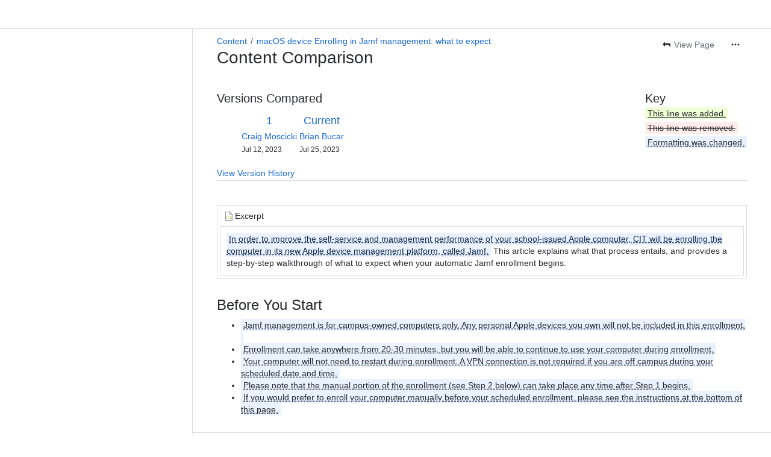

--- FILE ---
content_type: text/html;charset=UTF-8
request_url: https://geneseo.atlassian.net/wiki/pages/diffpagesbyversion.action?pageId=76778086&selectedPageVersions=1&selectedPageVersions=2
body_size: 13365
content:
    
    
<!DOCTYPE html><html><head>
    <!-- START-PRELOAD-TAGS --><!-- CLASSIC-master-10965413 --><script nonce="99a36aff21a441929e8d74df93bbef18">window.__buildInfo={"FRONTEND_VERSION":"CLASSIC-master-10965413","BUILD_DATE":1769736145403,"EDITOR_VERSION":"216.7.15","RENDERER_VERSION":"126.2.5","ATLASPACK_VERSION":"2.15.10","BUILD_VARIANT":"default","RELAY":false,"PUBLIC_PATH":"https://cc-fe-bifrost.prod-east.frontend.public.atl-paas.net/assets/master/"};</script><!-- HEAD --><!-- JQuery --><script nonce="99a36aff21a441929e8d74df93bbef18" type="module" src="https://cc-fe-bifrost.prod-east.frontend.public.atl-paas.net/assets/master/vendors~editor_atlaskit_md.fd1300ff.js" crossorigin></script><script nonce="99a36aff21a441929e8d74df93bbef18" type="module" src="https://cc-fe-bifrost.prod-east.frontend.public.atl-paas.net/assets/master/dashboard-spa-container-jquery3.a304bc41.js" crossorigin></script><script nonce="99a36aff21a441929e8d74df93bbef18" type="module" src="https://cc-fe-bifrost.prod-east.frontend.public.atl-paas.net/assets/master/dashboard-spa-container-jquery3.runtime.0a275e1e.js" crossorigin></script><script nonce="99a36aff21a441929e8d74df93bbef18" type="module" src="https://cc-fe-bifrost.prod-east.frontend.public.atl-paas.net/assets/master/vendors.96e00e06.js" crossorigin></script><script nonce="99a36aff21a441929e8d74df93bbef18" type="module" src="https://cc-fe-bifrost.prod-east.frontend.public.atl-paas.net/assets/master/stable_vendors.251bfc4c.js" crossorigin></script><script nonce="99a36aff21a441929e8d74df93bbef18" type="module" src="https://cc-fe-bifrost.prod-east.frontend.public.atl-paas.net/assets/master/vendors~editor_atlaskit_lg.8ffff50b.js" crossorigin></script><script nonce="99a36aff21a441929e8d74df93bbef18" type="module" src="https://cc-fe-bifrost.prod-east.frontend.public.atl-paas.net/assets/master/vendors~editor_icon.41232e27.js" crossorigin></script><script nonce="99a36aff21a441929e8d74df93bbef18" type="module" src="https://cc-fe-bifrost.prod-east.frontend.public.atl-paas.net/assets/master/UpgradeEditionButton.5e395ca9.js" crossorigin></script><script nonce="99a36aff21a441929e8d74df93bbef18" type="module" src="https://cc-fe-bifrost.prod-east.frontend.public.atl-paas.net/assets/master/UpgradeEditionButton.runtime.72439270.js" crossorigin></script><script nonce="99a36aff21a441929e8d74df93bbef18" type="module" src="https://cc-fe-bifrost.prod-east.frontend.public.atl-paas.net/assets/master/datasourceTableView.436932dc.js" crossorigin></script><script nonce="99a36aff21a441929e8d74df93bbef18" type="module" src="https://cc-fe-bifrost.prod-east.frontend.public.atl-paas.net/assets/master/LearnMoreButton.4221cc81.js" crossorigin></script><script nonce="99a36aff21a441929e8d74df93bbef18" type="module" src="https://cc-fe-bifrost.prod-east.frontend.public.atl-paas.net/assets/master/ShareButton.dc401f2a.js" crossorigin></script><script nonce="99a36aff21a441929e8d74df93bbef18" type="module" src="https://cc-fe-bifrost.prod-east.frontend.public.atl-paas.net/assets/master/vendors~editor_icon.3ad9bea4.js" crossorigin></script><script nonce="99a36aff21a441929e8d74df93bbef18" src="https://cc-fe-bifrost.prod-east.frontend.public.atl-paas.net/assets/master/vendors/3.6.1-conf-custom-m04.js" data-wrm-external data-initially-rendered data-wrm-batch-type="resource" data-wrm-key="com.atlassian.plugins.jquery:jquery" crossorigin></script><script nonce="99a36aff21a441929e8d74df93bbef18" src="https://cc-fe-bifrost.prod-east.frontend.public.atl-paas.net/assets/master/vendors/3.4.0-migrate-conf-custom-03.js" data-wrm-external data-initially-rendered data-wrm-batch-type="resource" data-wrm-key="com.atlassian.plugins.jquery:jquery-migrate" crossorigin></script><!-- Files --><script nonce="99a36aff21a441929e8d74df93bbef18" type="module" src="https://cc-fe-bifrost.prod-east.frontend.public.atl-paas.net/assets/master/standalone-navigation-jquery3.7e100d42.js" crossorigin></script><!-- Set Referrer --><meta name="referrer" content="origin"><link href="https://cc-fe-bifrost.prod-east.frontend.public.atl-paas.net/assets/master/compiled.14n0rj7.css" rel="stylesheet" nonce="99a36aff21a441929e8d74df93bbef18"><!-- HEAD --><!-- END-PRELOAD-TAGS -->
                    <title>Content Comparison - macOS device Enrolling in Jamf management: what to expect (v.1 vs v.2) - CIT Self Help     - Confluence</title>
    
        
        

                        
    
                        
    

                
    
        

    
<meta http-equiv="X-UA-Compatible" content="IE=EDGE,chrome=IE7">
<meta charset="">
<meta id="confluence-context-path" name="confluence-context-path" content="/wiki">
<meta id="confluence-base-url" name="confluence-base-url" content="https://geneseo.atlassian.net/wiki">

<meta id="atlassian-token" name="atlassian-token" content="957bbf8528c9a05dfb4d3991bb9effa62a560c55">

<meta id="confluence-space-key" name="confluence-space-key" content="    HELP
">
<script nonce="99a36aff21a441929e8d74df93bbef18" type="text/javascript">
        var contextPath = '/wiki';
</script>

    <meta name="robots" content="noindex,nofollow">
    <meta name="robots" content="noarchive">
    <meta name="confluence-request-time" content="">
        
    
        
            <meta name="ajs-discovered-plugin-features" content="{}">
            <meta name="ajs-keyboardshortcut-hash" content="50db1d4a6541f9a63e0cde2cdd5620d8ded15ae02b95b876e8ff15246320b3b0">
            <meta name="ajs-use-keyboard-shortcuts" content="true">
            <meta id="team-calendars-has-jira-link" content="true">
            <meta name="ajs-team-calendars-display-time-format" content="displayTimeFormat12">
            <meta id="team-calendars-display-week-number" content="false">
            <meta id="team-calendars-user-timezone" content="America/New_York">
            <script type="text/x-template" id="team-calendars-messages" title="team-calendars-messages"><fieldset class="i18n hidden"><input type="hidden" name="calendar3.month.long.july" value="July"><input type="hidden" name="calendar3.day.short.wednesday" value="Wed"><input type="hidden" name="calendar3.day.short.thursday" value="Thu"><input type="hidden" name="calendar3.month.short.march" value="Mar"><input type="hidden" name="calendar3.month.long.april" value="April"><input type="hidden" name="calendar3.month.long.october" value="October"><input type="hidden" name="calendar3.month.long.august" value="August"><input type="hidden" name="calendar3.month.short.july" value="Jul"><input type="hidden" name="calendar3.month.short.may" value="May"><input type="hidden" name="calendar3.month.short.november" value="Nov"><input type="hidden" name="calendar3.day.long.friday" value="Friday"><input type="hidden" name="calendar3.day.long.sunday" value="Sunday"><input type="hidden" name="calendar3.day.long.saturday" value="Saturday"><input type="hidden" name="calendar3.month.short.april" value="Apr"><input type="hidden" name="calendar3.day.long.wednesday" value="Wednesday"><input type="hidden" name="calendar3.month.long.december" value="December"><input type="hidden" name="calendar3.month.short.october" value="Oct"><input type="hidden" name="calendar3.day.long.monday" value="Monday"><input type="hidden" name="calendar3.month.short.june" value="Jun"><input type="hidden" name="calendar3.day.short.monday" value="Mon"><input type="hidden" name="calendar3.day.short.tuesday" value="Tue"><input type="hidden" name="calendar3.day.short.saturday" value="Sat"><input type="hidden" name="calendar3.month.long.march" value="March"><input type="hidden" name="calendar3.month.long.june" value="June"><input type="hidden" name="calendar3.month.short.february" value="Feb"><input type="hidden" name="calendar3.month.short.august" value="Aug"><input type="hidden" name="calendar3.month.short.december" value="Dec"><input type="hidden" name="calendar3.day.short.sunday" value="Sun"><input type="hidden" name="calendar3.month.long.february" value="February"><input type="hidden" name="calendar3.day.long.tuesday" value="Tuesday"><input type="hidden" name="calendar3.month.long.may" value="May"><input type="hidden" name="calendar3.month.long.september" value="September"><input type="hidden" name="calendar3.month.long.november" value="November"><input type="hidden" name="calendar3.month.short.january" value="Jan"><input type="hidden" name="calendar3.month.short.september" value="Sept"><input type="hidden" name="calendar3.day.long.thursday" value="Thursday"><input type="hidden" name="calendar3.month.long.january" value="January"><input type="hidden" name="calendar3.day.short.friday" value="Fri"></fieldset></script>
            <meta name="ajs-is-confluence-admin" content="false">
            <meta name="ajs-connection-timeout" content="60000">
            <meta name="ajs-date.format" content="MMM dd, yyyy">

    
            <meta name="ajs-page-id" content="76778086">
            <meta name="ajs-latest-page-id" content="76778086">
            <meta name="ajs-content-type" content="page">
            <meta name="ajs-page-title" content="macOS device Enrolling in Jamf management: what to expect">
            <meta name="ajs-latest-published-page-title" content="macOS device Enrolling in Jamf management: what to expect">
            <meta name="ajs-parent-page-id" content="">
            <meta name="ajs-space-key" content="HELP">
            <meta name="ajs-space-name" content="CIT Self Help">
            <meta name="ajs-from-page-title" content="">
            <meta name="ajs-can-remove-page" content="false">
            <meta name="ajs-cloud-id" content="3be4847d-cdb6-460a-9037-9e87b104ea90">
            <meta name="ajs-org-id" content="0kc1615b-abk9-192j-7205-7c65k321cj72">
            <meta name="ajs-context-path" content="/wiki">
            <meta name="ajs-base-url" content="https://geneseo.atlassian.net/wiki">
            <meta name="ajs-version-number" content="1000.0.0-ee6134062089">
            <meta name="ajs-build-number" content="6452">
            <meta name="ajs-remote-user" content="">
            <meta name="ajs-remote-user-key" content="">
            <meta name="ajs-atlassian-account-id" content="">
            <meta name="ajs-remote-user-has-licensed-access" content="false">
            <meta name="ajs-current-user-fullname" content="">
            <meta name="ajs-current-user-avatar-url" content="">
            <meta name="ajs-current-user-avatar-uri-reference" content="/wiki/s/1011078087/6452/ee61340620894c4327905b3bf51a62414a5b3713/_/images/icons/profilepics/anonymous.png">
            <meta name="ajs-static-resource-url-prefix" content="/wiki/s/1011078087/6452/ee61340620894c4327905b3bf51a62414a5b3713/_">
            <meta name="ajs-global-settings-attachment-max-size" content="104857600">
            <meta name="ajs-user-locale" content="en_GB">
            <meta name="ajs-enabled-dark-features" content="confluence_deprecate_google_drive_macro,cc_dlp-legacy-dl-block-attachments,confluence_deprecate_span_macro,confluence_deprecate_chart_macro,confluence_deprecate_recently_updated_dashboard,confluence_deprecate_page_index_macro,confluence_deprecate_gallery_macro,confluence_deprecate_spaces_list_macro,deprecating_low_usage_macros,filter_nested_spans_tinymce,confluence_deprecate_powerpoint_macro,forge-macro-legacy-editor-placeholder,cc-notifications-live-page-updates,confluence_deprecate_related_labels_macro,confluence_deprecate_contributors_summary,jira_issues_macro_async_fetch,confluence_enable_new_jira_search_api,cft_macro_live_doc_support,confluence_deprecate_word_macro,fabric_editor_blank_page,confluence_sanitize_macro_preview_xss,editor.ajax.save,jquery.feature.detection.cache,confluence.non.polling.index.flush,com.atlassian.growth.shakuni.disabled,confluence.view.edit.transition,confluence.table.resizable,fabric.mentions,react.ui.graph,confluence-inline-comments-dangling-comment,cql.search.screen,previews.sharing.pushstate,filestore.direct.upload,jim.async.vertigo,app-switcher.new,connect.no-applinks,adg3.no.auto.optout.global.colourscheme,confluence.efi.onboarding.new.templates,sidebar.deferred,file-annotations,confluence-inline-comments-resolved,quick-reload-inline-comments-flags,atlassian.aui.raphael.disabled,clc.quick.create,confluence-inline-comments-rich-editor,confluence.sidebar.deferred,collaborative-audit-log,previews.versions,file-annotations.likes,confluence-inline-comments,fusion.bitbucket.rebrand,filestore.thumbnail,rotp.admin.shortcuts,mention.service.userbase.sync.enabled,rotp.project.shortcuts,unified.permissions,previews.conversion-service,previews.trigger-all-file-types,confluence.pagenav.deferred,filestore.direct.download,frontend.editor.plugins,previews.sharing,pdf-preview,notification.batch">
            <meta name="ajs-atl-token" content="957bbf8528c9a05dfb4d3991bb9effa62a560c55">
            <meta name="ajs-confluence-flavour" content="ALACARTE">
            <meta name="ajs-user-date-pattern" content="dd MMM yyyy">
            <meta name="ajs-iframe-allowed-for-spa" content="false">
            <meta name="ajs-content-only" content="false">
            <meta name="ajs-edition" content="PREMIUM">
    
    <link rel="shortcut icon" href="/wiki/s/1011078087/6452/ee61340620894c4327905b3bf51a62414a5b3713/1/_/favicon-update.ico">
<link rel="icon" type="image/x-icon" href="/wiki/s/1011078087/6452/ee61340620894c4327905b3bf51a62414a5b3713/1/_/favicon-update.ico">

    <!-- Monolith is still expecting a fallback-mode-jquery3.html file from SPA bundle -->

<link rel="search" type="application/opensearchdescription+xml" href="/wiki/opensearch/osd.action" title="Confluence"/>

    <!-- Styles -->
            <script nonce="99a36aff21a441929e8d74df93bbef18">
window.WRM=window.WRM||{};window.WRM._unparsedData=window.WRM._unparsedData||{};window.WRM._unparsedErrors=window.WRM._unparsedErrors||{};
WRM._unparsedData["com.atlassian.plugins.atlassian-plugins-webresource-plugin:context-path.context-path"]="\"/wiki\"";
WRM._unparsedData["com.atlassian.plugins.atlassian-plugins-webresource-rest:curl.cross-origin-resources"]="false";
WRM._unparsedData["com.atlassian.plugins.atlassian-connect-plugin:icons-css-resources.iconsCssData"]="{\"com.addonengine.analytics\":[\"space-analytics\"]}";
WRM._unparsedData["com.atlassian.plugins.atlassian-connect-plugin:blueprint-css-resources.iconsCssData"]="{}";
WRM._unparsedData["com.atlassian.plugins.atlassian-connect-plugin:dialog-options.data"]="{\"dialogOptions\":{},\"inlineDialogOptions\":{},\"dialogModules\":{\"com.stiltsoft.confluence.plugin.tablefilter.tablefilter\":{\"spreadsheet-fullscreen\":{\"cacheable\":false,\"options\":{\"size\":\"fullscreen\",\"chrome\":true,\"header\":{\"value\":\"Edit Spreadsheet\"}},\"key\":\"spreadsheet-fullscreen\"},\"viewer-fullscreen\":{\"cacheable\":false,\"options\":{\"height\":\"100%\",\"chrome\":false,\"width\":\"100%\"},\"key\":\"viewer-fullscreen\"},\"common-dialog\":{\"cacheable\":false,\"options\":{\"height\":\"100%\",\"chrome\":false,\"width\":\"100%\"},\"key\":\"common-dialog\"},\"spreadsheet-body-editor-fullscreen\":{\"cacheable\":false,\"options\":{\"size\":\"fullscreen\",\"chrome\":true,\"header\":{\"value\":\"Edit Spreadsheet\"}},\"key\":\"spreadsheet-body-editor-fullscreen\"}},\"org.swift.confluence.table\":{\"table-viewer-fullscreen\":{\"cacheable\":false,\"options\":{\"height\":\"100%\",\"width\":\"100%\"},\"key\":\"table-viewer-fullscreen\"}},\"confluence-chats-integration\":{\"dialog\":{\"cacheable\":false,\"options\":{},\"key\":\"dialog\"},\"page-config-dialog\":{\"cacheable\":false,\"options\":{\"height\":\"470px\",\"chrome\":false,\"width\":\"570px\"},\"key\":\"page-config-dialog\"}}}}";
WRM._unparsedData["com.atlassian.plugins.atlassian-connect-plugin:confluence-macro.property-panel-controls"]="{}";
WRM._unparsedData["com.atlassian.confluence.plugins.confluence-feature-discovery-plugin:confluence-feature-discovery-plugin-resources.test-mode"]="false";
if(window.WRM._dataArrived)window.WRM._dataArrived();</script>
<link type="text/css" rel="stylesheet" nonce="99a36aff21a441929e8d74df93bbef18" href="//d2r19am4nu5qu1.cloudfront.net/geneseo.atlassian.net/wiki/s/e3b0c44298fc1c149afbf4c8996fb92427ae41e4649b934ca495991b7852b855-CDN/233708990/h/3663815473e81270e800ce9d6485afdd629b9f8a7fbc152756a2a15323172614/_/download/contextbatch/css/_super/batch.css?assetVersion=1000.0.0-ee613406208919827&amp;externals=__local-default__&amp;relative-url=true" data-wrm-key="_super" data-wrm-batch-type="context" media="all">
<link type="text/css" rel="stylesheet" nonce="99a36aff21a441929e8d74df93bbef18" href="//d2r19am4nu5qu1.cloudfront.net/geneseo.atlassian.net/wiki/s/e3b0c44298fc1c149afbf4c8996fb92427ae41e4649b934ca495991b7852b855-CDN/233708990/h/8eb1578f7958516e5ec182e38c65ab7f253bf74a6bcfa9d1ff385a01f0aea614/_/download/contextbatch/css/pagediffs,main,atl.general,atl.confluence.plugins.pagetree-desktop,page,-_super/batch.css?assetVersion=1000.0.0-ee613406208919827&amp;externals=__local-default__&amp;relative-url=true" data-wrm-key="pagediffs,main,atl.general,atl.confluence.plugins.pagetree-desktop,page,-_super" data-wrm-batch-type="context" media="all">
<link type="text/css" rel="stylesheet" nonce="99a36aff21a441929e8d74df93bbef18" href="//d2r19am4nu5qu1.cloudfront.net/geneseo.atlassian.net/wiki/s/e3b0c44298fc1c149afbf4c8996fb92427ae41e4649b934ca495991b7852b855-CDN/233708990/h/8eb1578f7958516e5ec182e38c65ab7f253bf74a6bcfa9d1ff385a01f0aea614/_/download/contextbatch/css/pagediffs,main,atl.general,atl.confluence.plugins.pagetree-desktop,page,-_super/batch.css?assetVersion=1000.0.0-ee613406208919827&amp;externals=__local-default__&amp;media=print&amp;relative-url=true" media="print" data-wrm-key="pagediffs,main,atl.general,atl.confluence.plugins.pagetree-desktop,page,-_super" data-wrm-batch-type="context">
<link type="text/css" rel="stylesheet" nonce="99a36aff21a441929e8d74df93bbef18" href="//d2r19am4nu5qu1.cloudfront.net/geneseo.atlassian.net/wiki/s/e3b0c44298fc1c149afbf4c8996fb92427ae41e4649b934ca495991b7852b855-CDN/233708990/h/0a038af2dbeed614155eb10ce26d4e88f9b49c2a88924b86d83d37bf02c14973/_/download/batch/com.atlassian.confluence.plugins.confluence-mentions-plugin:mentions-styling/com.atlassian.confluence.plugins.confluence-mentions-plugin:mentions-styling.css?assetVersion=1000.0.0-ee613406208919827&amp;externals=__local-default__&amp;relative-url=true" data-wrm-key="com.atlassian.confluence.plugins.confluence-mentions-plugin:mentions-styling" data-wrm-batch-type="resource" media="all">
<link type="text/css" rel="stylesheet" nonce="99a36aff21a441929e8d74df93bbef18" href="//d2r19am4nu5qu1.cloudfront.net/geneseo.atlassian.net/wiki/s/e3b0c44298fc1c149afbf4c8996fb92427ae41e4649b934ca495991b7852b855-CDN/233708990/h/be1a0f9511403efab098ae05d13741b954061736d63980f8950eda35743ce25c/_/download/batch/com.atlassian.auiplugin:aui-sidebar/com.atlassian.auiplugin:aui-sidebar.css?assetVersion=1000.0.0-ee613406208919827&amp;externals=__local-default__&amp;relative-url=true" data-wrm-key="com.atlassian.auiplugin:aui-sidebar" data-wrm-batch-type="resource" media="all">

    
    <!-- Dynamically generated colors styles -->
    

            <!-- Scripts -->
        <script nonce="99a36aff21a441929e8d74df93bbef18" type="text/javascript" src="//cc-fe-bifrost.prod-east.frontend.public.atl-paas.net/assets/master/vendors/3.6.1-conf-custom-m04.js" data-wrm-external data-wrm-key="com.atlassian.plugins.jquery:jquery" data-wrm-batch-type="resource" data-initially-rendered></script>
<script nonce="99a36aff21a441929e8d74df93bbef18" type="text/javascript" src="//cc-fe-bifrost.prod-east.frontend.public.atl-paas.net/assets/master/vendors/3.4.0-migrate-conf-custom-03.js" data-wrm-external data-wrm-key="com.atlassian.plugins.jquery:jquery" data-wrm-batch-type="resource" data-initially-rendered></script>
<script nonce="99a36aff21a441929e8d74df93bbef18" type="text/javascript" src="//d2r19am4nu5qu1.cloudfront.net/geneseo.atlassian.net/wiki/s/e3b0c44298fc1c149afbf4c8996fb92427ae41e4649b934ca495991b7852b855-CDN/233708990/h/f4eb17c447724596d16b753593a128891378bfe8500a4124031862de00012dd8/_/download/contextbatch/js/_super/batch.js?assetVersion=1000.0.0-ee613406208919827&amp;externals=__local-default__&amp;locale=en-GB" data-wrm-key="_super" data-wrm-batch-type="context" data-initially-rendered></script>
<script nonce="99a36aff21a441929e8d74df93bbef18" type="text/javascript" src="//d2r19am4nu5qu1.cloudfront.net/geneseo.atlassian.net/wiki/s/e3b0c44298fc1c149afbf4c8996fb92427ae41e4649b934ca495991b7852b855-CDN/233708990/h/c3f213fda103163e5d88e6a6e7515ca82fc9d0f7392bc1c5b7eec7b7e9ba50d5/_/download/contextbatch/js/pagediffs,main,atl.general,atl.confluence.plugins.pagetree-desktop,page,-_super/batch.js?assetVersion=1000.0.0-ee613406208919827&amp;externals=__local-default__&amp;locale=en-GB" data-wrm-key="pagediffs,main,atl.general,atl.confluence.plugins.pagetree-desktop,page,-_super" data-wrm-batch-type="context" data-initially-rendered></script>
<script nonce="99a36aff21a441929e8d74df93bbef18" type="text/javascript" src="//d2r19am4nu5qu1.cloudfront.net/geneseo.atlassian.net/wiki/s/e3b0c44298fc1c149afbf4c8996fb92427ae41e4649b934ca495991b7852b855-CDN/233708990/h/98cfd6888d222026ba2e847d3157d0603e04ee8c6e49cada89a75375b7a41dc7/_/download/batch/confluence.web.resources:breadcrumbs/confluence.web.resources:breadcrumbs.js?assetVersion=1000.0.0-ee613406208919827&amp;externals=__local-default__&amp;locale=en-GB" data-wrm-key="confluence.web.resources:breadcrumbs" data-wrm-batch-type="resource" data-initially-rendered></script>
<script nonce="99a36aff21a441929e8d74df93bbef18" type="text/javascript" src="//d2r19am4nu5qu1.cloudfront.net/geneseo.atlassian.net/wiki/s/e3b0c44298fc1c149afbf4c8996fb92427ae41e4649b934ca495991b7852b855-CDN/233708990/h/92491fd54a35a5cfd79992635311a910eaa840da13b971dc1630da8f3cffa266/_/download/batch/com.atlassian.auiplugin:ajs-raf/com.atlassian.auiplugin:ajs-raf.js?assetVersion=1000.0.0-ee613406208919827&amp;externals=__local-default__" data-wrm-key="com.atlassian.auiplugin:ajs-raf" data-wrm-batch-type="resource" data-initially-rendered></script>
<script nonce="99a36aff21a441929e8d74df93bbef18" type="text/javascript" src="//d2r19am4nu5qu1.cloudfront.net/geneseo.atlassian.net/wiki/s/e3b0c44298fc1c149afbf4c8996fb92427ae41e4649b934ca495991b7852b855-CDN/233708990/h/d142b935c16781a34a3d3c7ac45bcf62b8aefa05959c0ed2449714e6cd02160b/_/download/batch/com.atlassian.auiplugin:internal-src-js-aui-internal-is-input/com.atlassian.auiplugin:internal-src-js-aui-internal-is-input.js?assetVersion=1000.0.0-ee613406208919827&amp;externals=__local-default__&amp;locale=en-GB" data-wrm-key="com.atlassian.auiplugin:internal-src-js-aui-internal-is-input" data-wrm-batch-type="resource" data-initially-rendered></script>
<script nonce="99a36aff21a441929e8d74df93bbef18" type="text/javascript" src="//d2r19am4nu5qu1.cloudfront.net/geneseo.atlassian.net/wiki/s/e3b0c44298fc1c149afbf4c8996fb92427ae41e4649b934ca495991b7852b855-CDN/233708990/h/2c4e87b76afb638e7aeb774669c0993cf8f918f7b8f3a567806aed3eece585bb/_/download/batch/com.atlassian.auiplugin:internal-src-js-aui-trigger/com.atlassian.auiplugin:internal-src-js-aui-trigger.js?assetVersion=1000.0.0-ee613406208919827&amp;externals=__local-default__&amp;locale=en-GB" data-wrm-key="com.atlassian.auiplugin:internal-src-js-aui-trigger" data-wrm-batch-type="resource" data-initially-rendered></script>
<script nonce="99a36aff21a441929e8d74df93bbef18" type="text/javascript" src="//d2r19am4nu5qu1.cloudfront.net/geneseo.atlassian.net/wiki/s/e3b0c44298fc1c149afbf4c8996fb92427ae41e4649b934ca495991b7852b855-CDN/233708990/h/e9932d6b309e6704fc54630b89829236f3c44fa45fdb1c7cc45779ca9f86e0b6/_/download/batch/com.atlassian.auiplugin:aui-trigger/com.atlassian.auiplugin:aui-trigger.js?assetVersion=1000.0.0-ee613406208919827&amp;externals=__local-default__&amp;locale=en-GB" data-wrm-key="com.atlassian.auiplugin:aui-trigger" data-wrm-batch-type="resource" data-initially-rendered></script>
<script nonce="99a36aff21a441929e8d74df93bbef18" type="text/javascript" src="//d2r19am4nu5qu1.cloudfront.net/geneseo.atlassian.net/wiki/s/e3b0c44298fc1c149afbf4c8996fb92427ae41e4649b934ca495991b7852b855-CDN/233708990/h/039b9ae634e4a301db91d8837f64fd5cf49806bbd12519a91fc46533f2b930cb/_/download/batch/com.atlassian.auiplugin:internal-src-js-aui-internal-attributes/com.atlassian.auiplugin:internal-src-js-aui-internal-attributes.js?assetVersion=1000.0.0-ee613406208919827&amp;externals=__local-default__&amp;locale=en-GB" data-wrm-key="com.atlassian.auiplugin:internal-src-js-aui-internal-attributes" data-wrm-batch-type="resource" data-initially-rendered></script>
<script nonce="99a36aff21a441929e8d74df93bbef18" type="text/javascript" src="//d2r19am4nu5qu1.cloudfront.net/geneseo.atlassian.net/wiki/s/e3b0c44298fc1c149afbf4c8996fb92427ae41e4649b934ca495991b7852b855-CDN/233708990/h/63d0e95e71fb8f28b920125845402c0c46687f94f1ab8e2727d463e5d7baf30d/_/download/batch/com.atlassian.auiplugin:internal-src-js-aui-internal-enforcer/com.atlassian.auiplugin:internal-src-js-aui-internal-enforcer.js?assetVersion=1000.0.0-ee613406208919827&amp;externals=__local-default__&amp;locale=en-GB" data-wrm-key="com.atlassian.auiplugin:internal-src-js-aui-internal-enforcer" data-wrm-batch-type="resource" data-initially-rendered></script>
<script nonce="99a36aff21a441929e8d74df93bbef18" type="text/javascript" src="//d2r19am4nu5qu1.cloudfront.net/geneseo.atlassian.net/wiki/s/e3b0c44298fc1c149afbf4c8996fb92427ae41e4649b934ca495991b7852b855-CDN/233708990/h/d5b76e4a74329c24960b37292fcd45e167b2d3ead953533a62b885399c1e13b7/_/download/batch/com.atlassian.auiplugin:internal-src-js-aui-inline-dialog2/com.atlassian.auiplugin:internal-src-js-aui-inline-dialog2.js?assetVersion=1000.0.0-ee613406208919827&amp;externals=__local-default__&amp;locale=en-GB" data-wrm-key="com.atlassian.auiplugin:internal-src-js-aui-inline-dialog2" data-wrm-batch-type="resource" data-initially-rendered></script>
<script nonce="99a36aff21a441929e8d74df93bbef18" type="text/javascript" src="//d2r19am4nu5qu1.cloudfront.net/geneseo.atlassian.net/wiki/s/e3b0c44298fc1c149afbf4c8996fb92427ae41e4649b934ca495991b7852b855-CDN/233708990/h/35b967c790841bf2ccc6ca40831e21db64f16ba735f00ec5957c6c529085fe7b/_/download/batch/com.atlassian.auiplugin:aui-inline-dialog2/com.atlassian.auiplugin:aui-inline-dialog2.js?assetVersion=1000.0.0-ee613406208919827&amp;externals=__local-default__&amp;locale=en-GB" data-wrm-key="com.atlassian.auiplugin:aui-inline-dialog2" data-wrm-batch-type="resource" data-initially-rendered></script>
<script nonce="99a36aff21a441929e8d74df93bbef18" type="text/javascript" src="//d2r19am4nu5qu1.cloudfront.net/geneseo.atlassian.net/wiki/s/e3b0c44298fc1c149afbf4c8996fb92427ae41e4649b934ca495991b7852b855-CDN/233708990/h/5c10ee22191b4d0afdb606690d2f2cd850f01a480e772a08562ab9deaffce57f/_/download/batch/com.atlassian.auiplugin:internal-src-js-vendor-raf-raf/com.atlassian.auiplugin:internal-src-js-vendor-raf-raf.js?assetVersion=1000.0.0-ee613406208919827&amp;externals=__local-default__&amp;locale=en-GB" data-wrm-key="com.atlassian.auiplugin:internal-src-js-vendor-raf-raf" data-wrm-batch-type="resource" data-initially-rendered></script>
<script nonce="99a36aff21a441929e8d74df93bbef18" type="text/javascript" src="//d2r19am4nu5qu1.cloudfront.net/geneseo.atlassian.net/wiki/s/e3b0c44298fc1c149afbf4c8996fb92427ae41e4649b934ca495991b7852b855-CDN/233708990/h/cf13df64397bd462047b299484cbd27c0cc94f12fb0040fd9ac93fed3aff67ba/_/download/batch/com.atlassian.auiplugin:internal-src-js-aui-internal-has-touch/com.atlassian.auiplugin:internal-src-js-aui-internal-has-touch.js?assetVersion=1000.0.0-ee613406208919827&amp;externals=__local-default__&amp;locale=en-GB" data-wrm-key="com.atlassian.auiplugin:internal-src-js-aui-internal-has-touch" data-wrm-batch-type="resource" data-initially-rendered></script>
<script nonce="99a36aff21a441929e8d74df93bbef18" type="text/javascript" src="//d2r19am4nu5qu1.cloudfront.net/geneseo.atlassian.net/wiki/s/e3b0c44298fc1c149afbf4c8996fb92427ae41e4649b934ca495991b7852b855-CDN/233708990/h/c9d9c3b2c6b6f083bf0687811156bb6fe97ebfe1e0751984278f519b766da40d/_/download/batch/com.atlassian.auiplugin:internal-src-js-aui-internal-mediaQuery/com.atlassian.auiplugin:internal-src-js-aui-internal-mediaQuery.js?assetVersion=1000.0.0-ee613406208919827&amp;externals=__local-default__&amp;locale=en-GB" data-wrm-key="com.atlassian.auiplugin:internal-src-js-aui-internal-mediaQuery" data-wrm-batch-type="resource" data-initially-rendered></script>
<script nonce="99a36aff21a441929e8d74df93bbef18" type="text/javascript" src="//d2r19am4nu5qu1.cloudfront.net/geneseo.atlassian.net/wiki/s/e3b0c44298fc1c149afbf4c8996fb92427ae41e4649b934ca495991b7852b855-CDN/233708990/h/1482efa05fe564f5eae52ef9342e22bc7ed1bd026417497edbd66010b8b881ce/_/download/batch/com.atlassian.auiplugin:internal-src-js-aui-sidebar/com.atlassian.auiplugin:internal-src-js-aui-sidebar.js?assetVersion=1000.0.0-ee613406208919827&amp;externals=__local-default__&amp;locale=en-GB" data-wrm-key="com.atlassian.auiplugin:internal-src-js-aui-sidebar" data-wrm-batch-type="resource" data-initially-rendered></script>

        

        
    

        
    

    

    
                <link rel="canonical" href="https://geneseo.atlassian.net/wiki/spaces/HELP/pages/76778086/macOS+device+Enrolling+in+Jamf+management+what+to+expect">
        <link rel="shortlink" href="https://geneseo.atlassian.net/wiki/x/ZoqTB">
    <meta name="wikilink" content="[HELP:macOS device Enrolling in Jamf management: what to expect]">
    <meta name="page-version" content="3">
    <meta name="ajs-page-version" content="3">

    </head>
    

    
<body id="com-atlassian-confluence" class="theme-default  content-type-page aui-layout aui-theme-default">
        <script nonce="99a36aff21a441929e8d74df93bbef18">
        var __INITIAL_STATE__ = typeof __INITIAL_STATE__ !== 'undefined' ? __INITIAL_STATE__ : { i18n: { locale: 'en-GB', messages: {} } };
    </script>
    <div class="banner-spacer-container"></div>
    <div style="display:flex;" data-main-container>
        <div id="ui-global-sidebar-section" slot="navigation" style="z-index: 2"></div>
        <div style="flex-flow: row wrap; width: 100%" data-flex-container>
            <div style="flex: 1 100%" data-main-content>
                
        
    
            </div>
            <!-- PARCEL --><!-- START-FRAGMENT standalone-navigation-jquery3.html --><style nonce="99a36aff21a441929e8d74df93bbef18">body,body.aui-layout{font-family:-apple-system,BlinkMacSystemFont,Segoe UI,Roboto,Noto Sans,Ubuntu,Droid Sans,Helvetica Neue,sans-serif}body{background-color:var(--ds-surface,#fff);margin:0;padding:0;font-size:14px}#main,#admin-content,#custom-content-container,.ap-servlet-placeholder{opacity:0}a{text-decoration:none}h1{font-weight:400}</style><!-- END-FRAGMENT standalone-navigation-jquery3.html-->
    <div id="header-precursor">
        <div class="cell">
            
                            </div>
    </div>

        
                        
    <!-- \#header -->

            
                
        <main id="main" class=" aui-page-panel ">
                <div class="connect-theme-background-cover"></div>
                                                 <div id="main-header">
                                        
    <div id="navigation" class="content-navigation view-information">
                    <ul class="ajs-menu-bar">
                                                                    <li class="ajs-button normal">

        
            
    
                                                                    
    
             
    <a  id="viewPageLink"  href="/wiki/spaces/HELP/pages/76778086/macOS+device+Enrolling+in+Jamf+management+what+to+expect" rel="nofollow" class="aui-button aui-button-subtle view"   title=""        >
                <span>
                            <span class="aui-icon aui-icon-small aui-iconfont-back-page"></span>
                        View Page
        </span>    </a>
</li>
                                    
        <li class="normal ajs-menu-item">
        <a id="action-menu-link" class="action aui-dropdown2-trigger-arrowless aui-button aui-button-subtle ajs-menu-title aui-dropdown2-trigger" href="#" aria-haspopup="true" aria-owns="action-menu"  aria-label="More actions" data-container="#navigation">
            <span>
                                    <span class="aui-icon aui-icon-small aui-iconfont-more"></span>
                                
            </span>
        </a>         <div id="action-menu" class="aui-dropdown2 aui-style-default" aria-hidden="true">
                            <div class="aui-dropdown2-section">
                    <ul  id="action-menu-system.content.action-modify"                         class="section-system.content.action-modify first">
                                                                                                                                             <li>

    
            
    
                                                                    
    
             
    <a  id="action-export-word-link"  href="/wiki/exportword?pageId=76778086" rel="nofollow" class="action-export-word"   title=""        >
                <span>
                        Export to Word
        </span>    </a>
</li>
                                                                                                                     <li>

    
            
        
                                                                    
    
             
    <a  id="action-export-pdf-link"  href="https://geneseo.atlassian.net/wiki/spaces/flyingpdf/pdfpageexport.action?pageId=76778086&amp;atl_token=" rel="nofollow" class=""   title=""        >
                <span>
                        Export to PDF
        </span>    </a>
</li>
                                                                                                                     <li>

    
            
    
                                                                    
    
             
    <a  id="action-restore-link"  href="/wiki/pages/viewinfo.action?pageId=76778086" rel="nofollow" class=""   title=""        >
                <span>
                        Restore
        </span>    </a>
</li>
                                                                        </ul>
                </div>
                            <div class="aui-dropdown2-section">
                    <ul  id="action-menu-system.content.action-primary"                         class="section-system.content.action-primary">
                                                                                         <li>

    
            
    
                                                                    
    
             
    <a  id="action-view-history-link"  href="/wiki/spaces/HELP/history/76778086" rel="nofollow" class="action-view-history"   title=""        >
                <span>
                        Version history
        </span>    </a>
</li>
                                                                                                                     <li>

    
            
    
                                                                    
    
             
    <a  id="view-attachments-link"  href="/wiki/pages/viewpageattachments.action?pageId=76778086" rel="nofollow" class="action-view-attachments"  accessKey="t"  title="View Attachments"        >
                <span>
                        A<u>t</u>tachments (7)
        </span>    </a>
</li>
                                                                                                                     <li>

    
            
    
                                                                    
    
             
    <a  id="view-page-info-link"  href="/wiki/pages/viewinfo.action?pageId=76778086" rel="nofollow" class="action-view-info"   title=""        >
                <span>
                        Content Information
        </span>    </a>
</li>
                                                                                                                     <li>

    
            
    
                                                                    
    
             
    <a  id="action-view-source-link"  href="/wiki/plugins/viewsource/viewpagesrc.action?pageId=76778086" rel="nofollow" class="action-view-source popup-link"   title=""        >
                <span>
                        View Source
        </span>    </a>
</li>
                                                                        </ul>
                </div>
                    </div>
    </li>
                        </ul>
    </div>

                    
                    <div id="title-heading" class="pagetitle with-breadcrumbs">
                        
                                                    <div role="navigation" aria-label="Breadcrumb" id="breadcrumb-section">
                                
    
    
    <ol id="breadcrumbs">
                                        
                        
        <li class="first" >
                        
                            <span class=""><a href="/wiki/spaces/HELP/pages">Content</a></span>
                                                                                    
                        
        <li>
                        
                            <span class=""><a href="/wiki/spaces/HELP/pages/76778086/macOS+device+Enrolling+in+Jamf+management+what+to+expect">macOS device Enrolling in Jamf management: what to expect</a></span>
                                                                    </ol>


                            </div>
                        
                        

                        <h1 id="title-text" class="with-breadcrumbs">
                                                    Content Comparison
                                                </h1>
                    </div>
                </div><!-- \#main-header -->
            
                            
                        
    

    

    
                
    
        




            
    

    

                                
    

    
    
        
    
    
                    
    


    
            
        

    
    

    
            
        



    
<div id="content" class="page view-information">
    


<div id="action-messages">
                        </div>



        
        
    
                                
    
                        
                    <div class="diff-menu">
                <h2 class="diff-title">Versions Compared</h2>

                <div class="page-navigation section">
                    <table class="page-version">
                        <tbody class="page-version-tbody">
                            <tr>
                                <th class="assistive">Version</th>
                                <td class="version-title">            <a class="page version-navigation view-historical-version-trigger" href="viewpage.action?pageId=79528399">
                <span class="assistive">Old Version</span>
                <span class="version"> 1 </span>
            </a>
        </td>
                                <td class="version-title">            <a class="page version-navigation" href="viewpage.action?pageId=255754310">
                <span class="assistive">New Version</span>
                <span class="version"> Current </span>
            </a>
        </tb>
                            </tr>
                            <tr>
                                <th class="assistive">Changes made by</th>
                                <td><p class="metadata author">                    <a href="/wiki/people/557058:429dd9c1-3a05-40ae-9d5c-e843ba5c4ff8"
                                class="url fn"
                    >Craig Moscicki</a>
            </p></td>
                                <td><p class="metadata author">                    <a href="/wiki/people/6196bcc9b43d5b006ab61ce7"
                                class="url fn"
                    >Brian Bucar</a>
            </p></tb>
                            </tr>
                            <tr>
                                <th class="assistive">Saved on</th>
                                <td><p class="metadata modified"><time datetime="Wed Jul 12 14:46:36 UTC 2023">Jul 12, 2023</p></time></td>
                                <td><p class="metadata modified"><time datetime="Tue Jul 25 18:30:55 UTC 2023">Jul 25, 2023</p></time></tb>
                            </tr>
                        </tbody>
                    </table>

                    <div class="diff-navigation nav">
                        <ul>
                                                                            <li><a class="all version-navigation" href="/wiki/spaces/HELP/history/76778086">
                                <span>View Version History</span>
                           </a></li>
                        </ul>
                    </div>
                </div>

                        <div class="legend">
            <h2 class="legend-title">Key</h2>
            <ul>
                <li><span class="diff-html-added" data-a11y-before="Start of added content" data-a11y-after="End of added content">This line was added.</span></li>
                <li><span class="diff-html-removed" data-a11y-before="Start of deleted content" data-a11y-after="End of deleted content">This line was removed.</span></li>
                <li><span class="diff-html-changed" data-a11y-before="Start of changed content" data-a11y-after="End of changed content">Formatting was changed.</span></li>
            </ul>
        </div>
    
                                    </div>
                                                                
    
<div id="page-diffs" class="wiki-content">
            <p class="diff-block-context"><br /></p><table class="diff-macro diff-block-target diff-block-context"><thead><tr><th class="diff-macro-title"><span class="icon macro-placeholder-icon" style="background-image: url(https://geneseo.atlassian.net/wiki/s/1011078087/6452/ee61340620894c4327905b3bf51a62414a5b3713/_/images/icons/macrobrowser/dropdown/excerpt.png);"> </span>Excerpt</th></tr></thead><tbody><tr><td class="diff-macro-body"><p><span class="legacy-color-text-blue3"><span class="diff-html-changed" data-a11y-before="Start of changed content" data-a11y-after="End of changed content" id="changed-diff-0">In order to improve the self-service and management performance of your school-issued Apple computer, CIT will be enrolling the computer in its new Apple device management platform, called Jamf.</span></span> This article explains what that process entails, and provides a step-by-step walkthrough of what to expect when your automatic Jamf enrollment begins.</p></td></tr></tbody></table><p class="diff-block-context" /><h1 id="EnrollingyourmacOSdeviceinJamfmanagement:whattoexpect-BeforeYouStart" class="diff-block-context">Before You Start</h1><p class="diff-block-context" /><ul class="diff-block-target diff-block-context"><li><p><span class="diff-html-changed" data-a11y-before="Start of changed content" data-a11y-after="End of changed content" id="changed-diff-1">Jamf management is for campus-owned computers only. Any personal Apple devices you own will not be included in this enrollment.</span></p></li><li><p><span class="diff-html-changed" data-a11y-before="Start of changed content" data-a11y-after="End of changed content">Enrollment can take anywhere from 20-30 minutes, but you will be able to continue to use your computer during enrollment.</span></p></li><li><p><span class="diff-html-changed" data-a11y-before="Start of changed content" data-a11y-after="End of changed content">Your computer will not need to restart during enrollment. A VPN connection is not required if you are off campus during your scheduled date and time.</span></p></li><li><p><span class="diff-html-changed" data-a11y-before="Start of changed content" data-a11y-after="End of changed content">Please note that the manual portion of the enrollment (see Step 2 below) can take place any time after Step 1 begins.</span></p></li><li><p><span class="diff-html-changed" data-a11y-before="Start of changed content" data-a11y-after="End of changed content">If you would prefer to enroll your computer manually before your scheduled enrollment, please see the instructions at the bottom of this page.</span></p></li></ul><h1 id="EnrollingyourmacOSdeviceinJamfmanagement:whattoexpect-Steps" class="diff-block-context">Steps</h1><p class="diff-block-context" /><ol start="1" class="diff-block-target diff-block-context"><li><p><span class="diff-html-changed" data-a11y-before="Start of changed content" data-a11y-after="End of changed content" id="changed-diff-2">Once the enrollment begins on the date and time indicated for your department by CIT, the following will happen, all automatically:</span></p><ol start="1"><li><p><span class="diff-html-changed" data-a11y-before="Start of changed content" data-a11y-after="End of changed content" id="changed-diff-4">A pop-up window will appear indicating that initial setup and configuration has begun.</span><br /></p></li></ol></li></ol><p class="diff-context-placeholder">...</p><ol start="1" class="diff-block-target diff-block-context"><li><ol start="1"><li><p><a href="/wiki/download/attachments/76778086/Screen%20Shot%202019-11-26%20at%202.41.29%20PM.png?version=1&amp;modificationDate=1689173196358&amp;cacheVersion=1&amp;api=v2" rel="nofollow"><span class="confluence-embedded-file-wrapper confluence-embedded-manual-size"><span class="diff-html-added diff-html-image-container" data-a11y-before="Start of added content" data-a11y-after="End of added content" id="added-diff-0"><img class="confluence-embedded-image" height="250" loading="lazy" src="https://geneseo.atlassian.net/wiki/download/thumbnails/76778086/Screen%20Shot%202019-11-26%20at%202.41.29%20PM.png?version=1&amp;modificationDate=1689173196358&amp;cacheVersion=1&amp;api=v2&amp;height=250" data-image-src="https://geneseo.atlassian.net/wiki/download/attachments/76778086/Screen%20Shot%202019-11-26%20at%202.41.29%20PM.png?version=1&amp;modificationDate=1689173196358&amp;cacheVersion=1&amp;api=v2" data-unresolved-comment-count="0" data-linked-resource-id="76778093" data-linked-resource-version="1" data-linked-resource-type="attachment" data-linked-resource-default-alias="Screen Shot 2019-11-26 at 2.41.29 PM.png" data-base-url="https://geneseo.atlassian.net/wiki" data-linked-resource-content-type="image/png" data-linked-resource-container-id="76778086" data-linked-resource-container-version="3" data-media-id="8ec096fe-cbd2-444d-8c24-6558d2aff682" data-media-type="file" /><span class="diff-image-overlay diff-added-image">Image Added</span></span></span></a></p></li><li><p><span class="diff-html-changed" data-a11y-before="Start of changed content" data-a11y-after="End of changed content">Once all settings are configured and applications are installed or upgraded, you will be notified that your Mac is now finished with initial setup and configuration. Click </span><strong><span class="diff-html-changed" data-a11y-before="Start of changed content" data-a11y-after="End of changed content">Finish</span></strong><span class="diff-html-changed" data-a11y-before="Start of changed content" data-a11y-after="End of changed content"> to close the window.</span><br /></p></li></ol></li></ol><p class="diff-context-placeholder">...</p><ol start="1" class="diff-block-target diff-block-context"><li><ol start="1"><li><p><a href="/wiki/download/attachments/76778086/Screen%20Shot%202019-11-26%20at%203.07.06%20PM.png?version=1&amp;modificationDate=1689173196354&amp;cacheVersion=1&amp;api=v2" rel="nofollow"><span class="confluence-embedded-file-wrapper confluence-embedded-manual-size"><span class="diff-html-added diff-html-image-container" data-a11y-before="Start of added content" data-a11y-after="End of added content" id="added-diff-1"><img class="confluence-embedded-image" height="250" loading="lazy" src="https://geneseo.atlassian.net/wiki/download/thumbnails/76778086/Screen%20Shot%202019-11-26%20at%203.07.06%20PM.png?version=1&amp;modificationDate=1689173196354&amp;cacheVersion=1&amp;api=v2&amp;height=250" data-image-src="https://geneseo.atlassian.net/wiki/download/attachments/76778086/Screen%20Shot%202019-11-26%20at%203.07.06%20PM.png?version=1&amp;modificationDate=1689173196354&amp;cacheVersion=1&amp;api=v2" data-unresolved-comment-count="0" data-linked-resource-id="76778088" data-linked-resource-version="1" data-linked-resource-type="attachment" data-linked-resource-default-alias="Screen Shot 2019-11-26 at 3.07.06 PM.png" data-base-url="https://geneseo.atlassian.net/wiki" data-linked-resource-content-type="image/png" data-linked-resource-container-id="76778086" data-linked-resource-container-version="3" data-media-id="bd12125d-d1ff-4237-9061-96ef2ffdb2f5" data-media-type="file" /><span class="diff-image-overlay diff-added-image">Image Added</span></span></span></a></p></li></ol></li><li><p><span class="diff-html-changed" data-a11y-before="Start of changed content" data-a11y-after="End of changed content" id="changed-diff-7">To fully complete the enrollment, open </span><strong><span class="diff-html-changed" data-a11y-before="Start of changed content" data-a11y-after="End of changed content">System Preferences</span></strong><span class="diff-html-changed" data-a11y-before="Start of changed content" data-a11y-after="End of changed content">, then click </span><strong><span class="diff-html-changed" data-a11y-before="Start of changed content" data-a11y-after="End of changed content">Profiles</span></strong><span class="diff-html-changed" data-a11y-before="Start of changed content" data-a11y-after="End of changed content">. Highlight the </span><strong><span class="diff-html-changed" data-a11y-before="Start of changed content" data-a11y-after="End of changed content">MDM Profile</span></strong><span class="diff-html-changed" data-a11y-before="Start of changed content" data-a11y-after="End of changed content"> in the list, then click the </span><strong><span class="diff-html-changed" data-a11y-before="Start of changed content" data-a11y-after="End of changed content">Approve</span></strong><span class="diff-html-changed" data-a11y-before="Start of changed content" data-a11y-after="End of changed content"> button to finish enrollment.</span><br /></p></li></ol><p class="diff-context-placeholder">...</p><ol start="1" class="diff-block-target diff-block-context"><li><span class="confluence-embedded-file-wrapper image-left-wrapper confluence-embedded-manual-size"><span class="diff-html-added diff-html-image-container" data-a11y-before="Start of added content" data-a11y-after="End of added content" id="added-diff-2"><img class="confluence-embedded-image image-left" width="353" loading="lazy" src="https://geneseo.atlassian.net/wiki/download/thumbnails/76778086/Screen%20Shot%202019-04-16%20at%2012.31.46%20PM.png?version=1&amp;modificationDate=1689173196361&amp;cacheVersion=1&amp;api=v2&amp;width=353" data-image-src="https://geneseo.atlassian.net/wiki/download/attachments/76778086/Screen%20Shot%202019-04-16%20at%2012.31.46%20PM.png?version=1&amp;modificationDate=1689173196361&amp;cacheVersion=1&amp;api=v2" data-height="550" data-width="780" data-unresolved-comment-count="0" data-linked-resource-id="76778098" data-linked-resource-version="1" data-linked-resource-type="attachment" data-linked-resource-default-alias="Screen Shot 2019-04-16 at 12.31.46 PM.png" data-base-url="https://geneseo.atlassian.net/wiki" data-linked-resource-content-type="image/png" data-linked-resource-container-id="76778086" data-linked-resource-container-version="3" data-media-id="aa9090bb-6a89-42b0-aead-17fd03c5dd9f" data-media-type="file" /><span class="diff-image-overlay diff-added-image">Image Added</span></span></span></li><li><p><span class="diff-html-changed" data-a11y-before="Start of changed content" data-a11y-after="End of changed content" id="changed-diff-9">Once Steps 1 and 2 have been completed, your Jamf enrollment is complete. You may close any remaining open windows and continue on with your day.</span></p></li></ol><table class="diff-macro diff-block-target diff-block-context"><thead><tr><th class="diff-macro-title"><span class="icon macro-placeholder-icon" style="background-image: url(https://geneseo.atlassian.net/wiki/s/1011078087/6452/ee61340620894c4327905b3bf51a62414a5b3713/_/images/icons/macrobrowser/dropdown/info.png);"> </span>Info</th></tr></thead><tbody><tr><th><span class="diff-html-removed" data-a11y-before="Start of deleted content" data-a11y-after="End of deleted content" id="removed-diff-3">title</span></th><td class="diff-macro-body"><h3 id="EnrollingyourmacOSdeviceinJamfmanagement:whattoexpect-ManuallybeginningyourJamfenrollment"><span class="diff-html-changed" data-a11y-before="Start of changed content" data-a11y-after="End of changed content" id="changed-diff-10">Manually beginning your Jamf enrollment</span></h3><p>If you would rather complete the enrollment before your scheduled date, you can start the enrollment manually by installing a package that should already be cached on your computer.</p><ol start="1"><li><p><span class="diff-html-changed" data-a11y-before="Start of changed content" data-a11y-after="End of changed content" id="changed-diff-11">From your desktop, click </span><strong><span class="diff-html-changed" data-a11y-before="Start of changed content" data-a11y-after="End of changed content">Go</span></strong><span class="diff-html-changed" data-a11y-before="Start of changed content" data-a11y-after="End of changed content">, then </span><strong><span class="diff-html-changed" data-a11y-before="Start of changed content" data-a11y-after="End of changed content">Go to Folder</span></strong><span class="diff-html-changed" data-a11y-before="Start of changed content" data-a11y-after="End of changed content">. Enter the following file path (see screenshot below): </span><strong><span class="diff-html-changed" data-a11y-before="Start of changed content" data-a11y-after="End of changed content">/Library/Application Support/SUNY Geneseo</span></strong></p></li></ol><strong><a class="confluence-link unresolved" href="#"><span class="confluence-embedded-file-wrapper confluence-embedded-manual-size"><span class="diff-html-removed diff-html-image-container" data-a11y-before="Start of deleted content" data-a11y-after="End of deleted content" id="removed-diff-4"><img class="confluence-embedded-image" src="https://geneseo.atlassian.net/wiki/plugins/servlet/confluence/placeholder/unknown-attachment?locale=en_GB&amp;version=2" title="Screen Shot 2019-04-15 at 12.05.03 PM.png" /><span class="diff-image-overlay diff-removed-image">Image Removed</span></span></span></a></strong><ol start="1"><li><ol start="1"><li><a href="/wiki/download/attachments/76778086/Screen%20Shot%202019-04-15%20at%2012.05.03%20PM.png?version=1&amp;modificationDate=1689173196383&amp;cacheVersion=1&amp;api=v2" rel="nofollow"><span class="confluence-embedded-file-wrapper image-left-wrapper confluence-embedded-manual-size"><span class="diff-html-added diff-html-image-container" data-a11y-before="Start of added content" data-a11y-after="End of added content" id="added-diff-3"><img class="confluence-embedded-image image-left" width="312" loading="lazy" src="https://geneseo.atlassian.net/wiki/download/thumbnails/76778086/Screen%20Shot%202019-04-15%20at%2012.05.03%20PM.png?version=1&amp;modificationDate=1689173196383&amp;cacheVersion=1&amp;api=v2&amp;width=312" data-image-src="https://geneseo.atlassian.net/wiki/download/attachments/76778086/Screen%20Shot%202019-04-15%20at%2012.05.03%20PM.png?version=1&amp;modificationDate=1689173196383&amp;cacheVersion=1&amp;api=v2" data-height="258" data-width="541" data-unresolved-comment-count="0" data-linked-resource-id="76778118" data-linked-resource-version="1" data-linked-resource-type="attachment" data-linked-resource-default-alias="Screen Shot 2019-04-15 at 12.05.03 PM.png" data-base-url="https://geneseo.atlassian.net/wiki" data-linked-resource-content-type="image/png" data-linked-resource-container-id="76778086" data-linked-resource-container-version="3" data-media-id="15e70b50-3a1d-48b5-8efb-4a303e218552" data-media-type="file" /><span class="diff-image-overlay diff-added-image">Image Added</span></span></span></a></li></ol></li><li><p><span class="diff-html-changed" data-a11y-before="Start of changed content" data-a11y-after="End of changed content" id="changed-diff-14">Double-click </span><strong><span class="diff-html-changed" data-a11y-before="Start of changed content" data-a11y-after="End of changed content">QuickAdd.pkg</span></strong><span class="diff-html-changed" data-a11y-before="Start of changed content" data-a11y-after="End of changed content">, then follow the on-screen prompts to install the Jamf enrollment profile</span></p></li><li><p><span class="diff-html-changed" data-a11y-before="Start of changed content" data-a11y-after="End of changed content">Once the installation begins, the enrollment should complete as outlined in Steps 1-3 above. That's it!</span></p></li></ol></td></tr></tbody></table><h1 id="EnrollingyourmacOSdeviceinJamfmanagement:whattoexpect-Notes" class="diff-block-context">Notes</h1><p class="diff-block-context" /><p class="diff-block-target diff-block-context">If you run into any issues following the instructions above, please <a class="external-link" href="https://geneseo.atlassian.net/servicedesk/customer/portal/12" rel="nofollow"><span class="diff-html-changed" data-a11y-before="Start of changed content" data-a11y-after="End of changed content" id="changed-diff-15">submit a JIRA request</span></a><span class="diff-html-removed" data-a11y-before="Start of deleted content" data-a11y-after="End of deleted content" id="removed-diff-5"> and </span><span class="diff-html-added" data-a11y-before="Start of added content" data-a11y-after="End of added content" id="added-diff-4">and </span>your department's TSP will follow up with you as soon as possible.</p><h1 id="EnrollingyourmacOSdeviceinJamfmanagement:whattoexpect-Relatedarticles" class="diff-block-context">Related articles</h1><p class="diff-block-context" /><table class="diff-macro bodyless diff-block-target diff-block-context diff-html-changed"><thead><tr><th class="diff-macro-title"><span class="diff-html-changed" data-a11y-before="Start of changed content" data-a11y-after="End of changed content" id="changed-diff-16"><span class="icon macro-placeholder-icon" style="background-image: url(https://geneseo.atlassian.net/wiki/s/1011078087/6452/ee61340620894c4327905b3bf51a62414a5b3713/_/images/icons/macrobrowser/dropdown/contentbylabel.png);"> </span>Filter by label</span></th></tr></thead><tbody><tr><td class="diff-macro-properties"><table><tbody><tr><th><span class="diff-html-changed" data-a11y-before="Start of changed content" data-a11y-after="End of changed content">showLabels</span></th><td><span class="diff-html-changed" data-a11y-before="Start of changed content" data-a11y-after="End of changed content">false</span></td></tr><tr><th><span class="diff-html-changed" data-a11y-before="Start of changed content" data-a11y-after="End of changed content">spaces</span></th><td><span class="diff-html-changed" data-a11y-before="Start of changed content" data-a11y-after="End of changed content">cit</span></td></tr><tr><th><span class="diff-html-added" data-a11y-before="Start of added content" data-a11y-after="End of added content">sort</span></th><td><span class="diff-html-added" data-a11y-before="Start of added content" data-a11y-after="End of added content">title</span></td></tr><tr><th><span class="diff-html-changed" data-a11y-before="Start of changed content" data-a11y-after="End of changed content">showSpace</span></th><td><span class="diff-html-changed" data-a11y-before="Start of changed content" data-a11y-after="End of changed content">false</span></td></tr></tbody></table></td></tr></tbody></table><p class="diff-context-placeholder">...</p><table class="diff-macro bodyless diff-block-target diff-block-context"><tbody><tr><td class="diff-macro-properties"><table><tbody><tr><th><span class="diff-html-changed" data-a11y-before="Start of changed content" data-a11y-after="End of changed content" id="changed-diff-18">excerpt</span></th><td><span class="diff-html-changed" data-a11y-before="Start of changed content" data-a11y-after="End of changed content">true</span></td></tr><tr><th><span class="diff-html-changed" data-a11y-before="Start of changed content" data-a11y-after="End of changed content">type</span></th><td><span class="diff-html-changed" data-a11y-before="Start of changed content" data-a11y-after="End of changed content">page</span></td></tr><tr><th><span class="diff-html-changed" data-a11y-before="Start of changed content" data-a11y-after="End of changed content">operator</span></th><td><span class="diff-html-changed" data-a11y-before="Start of changed content" data-a11y-after="End of changed content">AND</span></td></tr><tr><th><span class="diff-html-changed" data-a11y-before="Start of changed content" data-a11y-after="End of changed content">cql</span></th><td><span class="diff-html-changed" data-a11y-before="Start of changed content" data-a11y-after="End of changed content">label = "self-help" and label = "macos" and type = "page</span></td></tr></tbody></table></td></tr></tbody></table><p class="diff-context-placeholder">...</p><table class="diff-macro bodyless diff-block-target diff-block-context"><tbody><tr><td class="diff-macro-properties"><table><tbody><tr><td><span class="diff-html-changed" data-a11y-before="Start of changed content" data-a11y-after="End of changed content" id="changed-diff-19">"</span></td></tr><tr><th><span class="diff-html-changed" data-a11y-before="Start of changed content" data-a11y-after="End of changed content">labels</span></th><td><span class="diff-html-changed" data-a11y-before="Start of changed content" data-a11y-after="End of changed content">+self-help</span></td></tr></tbody></table></td></tr></tbody></table><p class="diff-block-context"><br /></p><table class="diff-macro bodyless diff-block-target diff-block-context diff-html-changed"><thead><tr><th class="diff-macro-title"><span class="diff-html-changed" data-a11y-before="Start of changed content" data-a11y-after="End of changed content"><span class="icon macro-placeholder-icon" style="background-image: url(https://geneseo.atlassian.net/wiki/s/1011078087/6452/ee61340620894c4327905b3bf51a62414a5b3713/_/images/icons/macrobrowser/dropdown/include.png);"> </span>Include Page</span></th></tr></thead></table><p class="diff-context-placeholder">...</p><table class="diff-macro bodyless diff-block-target diff-block-context"><tbody><tr><td class="diff-macro-properties"><table><tbody><tr><th /><td><span class="diff-html-changed" data-a11y-before="Start of changed content" data-a11y-after="End of changed content" id="changed-diff-20">More Help</span></td></tr></tbody></table></td></tr></tbody></table><p class="diff-context-placeholder">...</p><table class="diff-macro bodyless diff-block-target diff-block-context"><tbody><tr><td class="diff-macro-properties"><table><tbody><tr><th /><td><span class="diff-html-changed" data-a11y-before="Start of changed content" data-a11y-after="End of changed content" id="changed-diff-21">More Help</span></td></tr></tbody></table></td></tr></tbody></table><table class="diff-macro diff-block-target diff-block-context"><thead><tr><th class="diff-macro-title"><span class="icon macro-placeholder-icon" style="background-image: url(https://geneseo.atlassian.net/wiki/s/1011078087/6452/ee61340620894c4327905b3bf51a62414a5b3713/_/images/icons/macrobrowser/dropdown/details.png);"> </span>Page Properties</th></tr></thead><tbody><tr><td class="diff-macro-properties"><table><tbody><tr><th>hidden</th><td>true</td></tr></tbody></table></td></tr></tbody><tbody><tr><td class="diff-macro-body"><p /><div class="table-wrap"><table data-layout="default" data-local-id="28493dc9-aa4a-467a-becc-05f32d55eb78" class="confluenceTable"><colgroup><col style="width: 251.0px;" /><col style="width: 1125.0px;" /></colgroup><tbody><tr><th class="confluenceTh"><p><span class="diff-html-changed" data-a11y-before="Start of changed content" data-a11y-after="End of changed content" id="changed-diff-22">Owner (area)</span></p></th><td class="confluenceTd"><p><span class="diff-html-changed" data-a11y-before="Start of changed content" data-a11y-after="End of changed content">Support Services</span></p></td></tr><tr><th class="confluenceTh"><p><span class="diff-html-changed" data-a11y-before="Start of changed content" data-a11y-after="End of changed content">Reviewed by</span></p></th></tr></tbody></table><a class="confluence-userlink user-mention" data-account-id="712020:53450450-7283-49e8-80ec-de39b2525fc2" href="https://geneseo.atlassian.net/wiki/people/712020:53450450-7283-49e8-80ec-de39b2525fc2?ref=confluence" target="_blank" data-base-url="https://geneseo.atlassian.net/wiki"><span class="diff-html-removed" data-a11y-before="Start of deleted content" data-a11y-after="End of deleted content" id="removed-diff-10">Former user (Deleted)</span></a><table data-layout="default" data-local-id="28493dc9-aa4a-467a-becc-05f32d55eb78" class="confluenceTable"><tbody><tr><td class="confluenceTd"><p><a class="confluence-userlink user-mention" data-account-id="6196bcc9b43d5b006ab61ce7" href="https://geneseo.atlassian.net/wiki/people/6196bcc9b43d5b006ab61ce7?ref=confluence" target="_blank" data-linked-resource-id="1179921" data-linked-resource-version="1" data-linked-resource-type="userinfo" data-base-url="https://geneseo.atlassian.net/wiki"><span class="diff-html-added" data-a11y-before="Start of added content" data-a11y-after="End of added content" id="added-diff-6">Brian Bucar</span></a><span class="diff-html-added" data-a11y-before="Start of added content" data-a11y-after="End of added content"> </span></p></td></tr><tr><th class="confluenceTh"><p><span class="diff-html-changed" data-a11y-before="Start of changed content" data-a11y-after="End of changed content" id="changed-diff-24">Review Date</span></p></th></tr></tbody></table><time datetime="2020-01-16" class="date-past"><span class="diff-html-removed" data-a11y-before="Start of deleted content" data-a11y-after="End of deleted content" id="removed-diff-11">16 Jan 2020</span></time><span class="diff-html-removed" data-a11y-before="Start of deleted content" data-a11y-after="End of deleted content"> </span><table data-layout="default" data-local-id="28493dc9-aa4a-467a-becc-05f32d55eb78" class="confluenceTable"><tbody><tr><td class="confluenceTd"><p><time datetime="2023-07-25" class="date-past"><span class="diff-html-added" data-a11y-before="Start of added content" data-a11y-after="End of added content" id="added-diff-7">25 Jul 2023</span></time><span class="diff-html-added" data-a11y-before="Start of added content" data-a11y-after="End of added content"> </span></p></td></tr></tbody></table></div><p><br /></p></td></tr></tbody></table><p class="diff-block-context"><br /></p>
</div>
    
    

            
</div>

    

    




    
    

    
    
    



            
<div id="space-tools-web-items" class="hidden">
                <div data-label="General" data-href="/wiki/spaces/viewspacesummary.action?key=$generalUtil.urlEncode($helper.spaceKeyOrAlias)">General</div>
            <div data-label="Content" data-href="/wiki/pages/reorderpages.action?key=$generalUtil.urlEncode($helper.spaceKeyOrAlias)">Content</div>
            <div data-label="Integrations" data-href="/wiki/spaces/listrssfeeds.action?key=$generalUtil.urlEncode($helper.spaceKeyOrAlias)">Integrations</div>
    </div>        
        


                        </main>
    <!-- \#main -->
            
    
    
            
            
    
        </div>
    
    </div><!-- flex-flow: row wrap -->
    </div><!-- display: flex -->

<span style="display:none;" id="confluence-server-performance">{"serverDuration": 289, "requestCorrelationId": "99a36aff21a441929e8d74df93bbef18"}</span>
</body>
</html>
    


--- FILE ---
content_type: application/javascript
request_url: https://cc-fe-bifrost.prod-east.frontend.public.atl-paas.net/assets/master/en-GB.be6d3332.js
body_size: 4939
content:
(0,globalThis.parcelRequired477.register)("d1j2S",function(e,o){e.exports=JSON.parse('{"app-switcher-discovery-section.discover-more-products":"Discover more apps","app-switcher-discovery-section.more-atlassian-products":"More Atlassian apps","app-switcher-discovery-section.recommended-for-your-team":"Recommended for your team","confluence.continue.reading.body":"<text>Related reading from {pageOwnerName}</text>","confluence.continue.reading.read-now":"Read now","continue-reading.ai-footer.content-quality":"<text>Content quality may vary</text>","continue-reading.ai-footer.powered-by-ai":"<text>Powered by AI</text>","cross-flow-itsm-template.jsm.title":"Collect IT requests","cross-flow-product-prioritization-template.jpd.title":"Prioritize ideas","cross-flow-product-request-pending.jpd.title":"Product roadmap","cross-flow-product-request-pending.jsm.title":"Work requests","cross-flow-product-roadmap-template.jpd.title":"Create a roadmap","cross-flow-work-requests-template.jsm.title":"Collect requests","first-party-recommendation.reason-1":"the size of your team","first-party-recommendation.reason-2":"your existing Atlassian products","growth.admin-hub-recommendation.actions-heading":"Actions","growth.admin-hub-recommendation.free-plan":"Free, cancel anytime","growth.admin-hub-recommendation.heading":"Recommended based on your existing products","growth.admin-hub-recommendation.plan-heading":"Plan","growth.admin-hub-recommendation.try-it-now":"Try it now","growth.app-switcher-discovery-section.flag.description":"You won’t see this here as often.","growth.app-switcher-discovery-section.flag.title":"Got it, thanks for letting us know","growth.app-switcher-discovery-section.wac-toast.close.aria-label":"Dismiss toast","growth.confluence-nudge-for-jira.action":"Accept invitation","growth.confluence-nudge-for-jira.description":"Accept your invitation to make sure you\'re not missing any project updates.","growth.confluence-nudge-for-jira.title":"Your team invited you to Jira","growth.confluenceNudgeFlag.flagHeadline.commentedOnPage.text":"<h>{name} commented on your page</h>","growth.confluenceNudgeFlag.flagHeadline.mentionedInComment.text":"<h>{name} mentioned you in a comment</h>","growth.confluenceNudgeFlag.flagHeadline.mentionedInPage.text":"<h>{name} mentioned you on a page</h>","growth.confluenceNudgeFlag.repliedSuccessFlagTitle.text":"Reply sent to {mentionerName}","growth.confluenceNudgeFlag.reply-cancel-button":"Cancel","growth.confluenceNudgeFlag.reply-confirm-button":"Reply","growth.confluenceNudgeFlag.reply-on-page-confirm-button.text":"<a>Reply on page</a>","growth.confluenceNudgeFlag.replyFieldGenericError":"Failed to send comment. Please try again later.","growth.confluenceNudgeFlag.see-page-confirm-button":"<a>See page</a>","growth.confluenceNudgeFlag.see-page-confirm-button.success.flag":"<a>See page</a>","growth.confluenceNudgeFlag.viewReactionsError":"Reactions failed to load","growth.placement-v2.atlas-side-nav-app-recommendation-menu-item.try-new-product":"TRY","growth.recommendation-atlas.value-proposition":"Your company\'s teamwork directory","growth.recommendation-confluence.cta.label":"Try Confluence","growth.recommendation-confluence.jira-your-work.description":"Create a centralised space to organise requirements, release notes, goals, and more.","growth.recommendation-confluence.jira-your-work.header":"Get everyone on the same page","growth.recommendation-confluence.jira-your-work.header-image-alt-text":"Multiple people collaborating and commenting on the same page at the same time","growth.recommendation-confluence.jira-your-work.reasons-modal.message":"We think {confluence} will improve your team\'s productivity. The recommendation is based on:","growth.recommendation-confluence.product-alt-text":"A document titled quarterly planning. The document has details like mission, scope and a monthly plan.","growth.recommendation-confluence.product-heading":"Create one source of truth, for all","growth.recommendation-confluence.product-name.header":"Collaborate on pages in real-time","growth.recommendation-confluence.product-subheading":"Create and link documents like release notes, product requirements, and roadmaps from a single place.","growth.recommendation-confluence.reasons-modal.message":"We think {confluence} will improve your team\'s productivity. The recommendation is based on:","growth.recommendation-confluence.value-proposition":"Document collaboration","growth.recommendation-jira.product-alt-text":"A board view to move tasks from to do, to in progress to done","growth.recommendation-jira.product-heading":"Plan and track work across teams","growth.recommendation-jira.product-subheading":"Break big ideas down into achievable steps. Organise work, create milestones, map dependencies, and get visibility across all teams.","growth.recommendation-jpd-product-roadmap.value-proposition":"Align everyone with custom roadmaps","growth.recommendation-jpd.admin-hub-recommendation-value-proposition":"Plan and deliver all on the same platform","growth.recommendation-jpd.cta.label":"Try Jira Product Discovery","growth.recommendation-jpd.jira-your-work.description":"Prioritize your ideas then easily move them into delivery, without losing any details on the way.","growth.recommendation-jpd.jira-your-work.header":"Build right features, the right way","growth.recommendation-jpd.jira-your-work.header-image-alt-text":"An idea in Jira Product Discovery automatically turning into an Epic in Jira","growth.recommendation-jpd.jira-your-work.reasons-modal.message":"We think {jpd} will improve your team\'s productivity. The recommendation is based on:","growth.recommendation-jpd.product-alt-text":"Five ideas are all organised into now, next and later groups, with a goal, score and effort ranking connected to each idea.","growth.recommendation-jpd.product-heading":"Build the right features, the right way","growth.recommendation-jpd.product-name.header":"Transform insights into action plans","growth.recommendation-jpd.product-subheading":"Capture and prioritize your ideas, then easily move them into delivery, without losing any details on the way.","growth.recommendation-jpd.reasons-modal.message":"We think {jpd} will improve your team\'s productivity. The recommendation is based on:","growth.recommendation-jpd.value-proposition":"Prioritize, collaborate, and deliver new ideas","growth.recommendation-jsm-work-request.value-proposition":"Create one place to manage requests","growth.recommendation-jsm.admin-hub-recommendation-value-prop":"Bring your developers, IT, and operations onto the same platform.","growth.recommendation-jsm.cta.label":"Try Jira Service Management","growth.recommendation-jsm.jira-your-work.description":"Connect support teams with development teams to get the full picture, from request to resolution.","growth.recommendation-jsm.jira-your-work.header":"Link your teams, make work visible","growth.recommendation-jsm.jira-your-work.header-image-alt-text":"Requests from Slack, Teams and email turning into a Jira Service Management request automatically","growth.recommendation-jsm.jira-your-work.reasons-modal.message":"We think {jsm} will improve your team\'s productivity. The recommendation is based on:","growth.recommendation-jsm.product-alt-text":"Seven requests are all organised in one place, with a status and project connected to each request.","growth.recommendation-jsm.product-heading":"Make your work more visible","growth.recommendation-jsm.product-name.header":"Automate workflows for faster resolutions","growth.recommendation-jsm.product-subheading":"Connect Dev and Ops teams on a single platform to collaborate and connect the whole picture, from request to resolution.","growth.recommendation-jsm.reasons-modal.message":"We think {jsm} will improve your team\'s productivity. The recommendation is based on:","growth.recommendation-jsm.value-proposition":"Collaborative IT service management","growth.recommendation-jsw-visualize-work.cta.label":"Try Jira","growth.recommendation-jsw-visualize-work.product-name.header":"Visualise your projects in lists, boards, and more","growth.recommendation-jsw-visualize-work.reasons-modal.message":"We think {product} will improve your team\'s productivity. The recommendation is based on:","growth.recommendation-jsw.recommendations.dropdown-menu-trigger.aria-label":"{productName} options","growth.recommendation-jsw.value-proposition":"Project and issue tracking","growth.recommendation-jwm.value-proposition":"ITSM that unlocks high-velocity teams","growth.recommendation-loom.cta.label":"Try Loom","growth.recommendation-loom.product-name.header":"Record and share videos easily","growth.recommendation-loom.reasons-modal.message":"We think {product} will improve your team\'s productivity. The recommendation is based on:","growth.recommendation-loom.value-proposition":"Record and share videos easily","growth.recommendation-opsgenie.value-proposition":"Modern incident management","growth.recommendation-product-store.learn-cta-button-text":"Learn more","growth.recommendation-product-store.try-cta-button-text":"Try it now","growth.recommendation-twc.confluence-apps-description":"Jira, video, and AI","growth.recommendation-twc.confluence-apps-title":"Apps that click with Confluence","growth.recommendation-twc.image-alt-text":"Rovo and Loom","growth.recommendation-twc.jira-apps-description":"Add video and AI to Jira to work smarter.","growth.recommendation-twc.jira-apps-title":"Transform teamwork","growth.recommendation-twc.twc-apps-description":"Docs, video, and agents in one place","growth.recommendation-twc.twc-apps-lozenge":"New","growth.recommendation-twc.twc-apps-non-tech-description":"Connect plans and docs using AI","growth.recommendation-twc.twc-apps-non-tech-title":"A smarter way to work","growth.recommendation-twc.twc-apps-tech-description":"Work 3x faster with connected tools","growth.recommendation-twc.twc-apps-tech-title":"Tools built for speed","growth.recommendation-twc.twc-apps-title":"Work faster across tools","growth.recommendation-twc.twc-image-alt-text":"Teamwork Collection","growth.team-25-ipm.jira-your-work.call-to-action.watch-now.text":"Watch now","growth.team-25-ipm.jira-your-work.description":"See how Rovo can improve the way you work with AI search, chat, and agents.","growth.team-25-ipm.jira-your-work.header-image-alt-text":"See the Rovo announcement!","growth.team-25-ipm.jira-your-work.reasons-modal.message":"Atlassian recently shared multiple announcements at Team \'25, and we wanted to make sure you know about our new capabilities.","growth.team-25-ipm.jira-your-work.title":"Work better with Rovo","post-office.ad-controls.confluence-continue-reading-nudge.reason.activity-in-product":"Your activity in Confluence","post-office.ad-controls.confluence-continue-reading-nudge.reason.suggested-next-steps":"Suggested next steps to help you get more value out of Atlassian","post-office.ad-controls.confluence-continue-reading-nudge.why-am-i-seeing-this.message":"You\'re seeing a personalised recommendation based on:","post-office.ad-controls.confluence-continue-reading-nudge.why-am-i-seeing-this.title":"Why am I seeing this?","post-office.ad-controls.confluence-mcu-nudge-flag-message.recommendation-basis":"You’re seeing a personalised recommendation based on:","post-office.ad-controls.confluence-mcu-nudge-flag-reason.activity-in-product":"Your activity in Confluence","post-office.ad-controls.confluence-mcu-nudge-flag-title.why-am-i-seeing-this":"Why am I seeing this?","post-office.ad-controls.confluence-mcu-nudge-flag.suggestions":"Suggested next steps to help you get more value out of Atlassian","post-office.ad-controls.custom-dropdown-item.1.no-translate":"the first custom dropdown item","post-office.ad-controls.custom-dropdown-item.2.no-translate":"the second custom dropdown item","post-office.ad-controls.custom-reason.existing-products.no-translate":"the second reason for displaying the message to the customer","post-office.ad-controls.custom-reason.team-size.no-translate":"the first reason for displaying the message to the customer","post-office.ad-controls.default-reason.existing-products":"your existing Atlassian products","post-office.ad-controls.default-reason.team-size":"the size of your team","post-office.ad-controls.dismiss-flag.not-interested.subtitle":"You won’t see this here as often.","post-office.ad-controls.dismiss-flag.not-interested.title":"Got it, thanks for letting us know","post-office.ad-controls.dropdown-item.not-interested.label":"Not interested","post-office.ad-controls.dropdown-item.remind-me-later.label":"Remind me later","post-office.ad-controls.dropdown-item.why-am-i-seeing-this.label":"Why am I seeing this?","post-office.ad-controls.dropdown-menu-trigger.aria-label":"{messageInstanceId} options menu","post-office.ad-controls.dropdown-menu-trigger.tooltip":"More actions","post-office.ad-controls.next-best-action-message.recommendation-basis":"This recommendation is based on:","post-office.ad-controls.next-best-action-reason.actions-done-so-far":"What you’ve done so far in the product","post-office.ad-controls.next-best-action-reason.suggestions":"What we suggest to help you get the most value from Atlassian","post-office.ad-controls.next-best-action-title.why-am-i-seeing-this":"Why am I seeing this?","post-office.ad-controls.reasons-modal.accept-button.label-ok":"OK","post-office.ad-controls.reasons-modal.body":"We think you\'d find this relevant. This is based on:","post-office.ad-controls.reasons-modal.privacy-policy-link.text":"Learn more about your data privacy with Atlassian","post-office.ad-controls.reasons-modal.title":"Why am I seeing this?","post-office.close-button.tooltip":"Close","post-office.confluence-banner-first-party-recommendation.try-it-now":"Try it now","post-office.confluence-side-nav.next-best-action.craete-space-header":"Centralise your team\'s projects, and docs.","post-office.confluence-side-nav.next-best-action.create-page-cta-message":"Create page","post-office.confluence-side-nav.next-best-action.create-page-header":"Plan projects, take notes, and track tasks.","post-office.confluence-side-nav.next-best-action.create-space-cta-message":"Create space","post-office.confluence-side-nav.next-best-action.create-whiteboard-cta-message":"Create whiteboard","post-office.confluence-side-nav.next-best-action.create-whiteboard-header":"Dream up new ideas, and visualise your work.","post-office.example-message-template.example-placement.cta-button.no-translate":"Try now","post-office.example-placement-advanced.learn-more-modal.done-button-text.no-translate":"Done","post-office.example-placement-quick-start.main-heading.no-translate":"Welcome to Placements v2","post-office.growth.jira-activation-project-recommendation.check-jira":"Check Jira","post-office.growth.jira-activation-project-recommendation.hello-message":":wave: Hey {name}!","post-office.growth.jira-activation-project-recommendation.message-text":"Have you checked Jira lately? You may be missing out on important updates. Take a quick look to see if your team is using it to track any of your projects.","post-office.growth.jira-activation-project-recommendation.messages-exist":"Don’t forget to get caught up on your {numberOfProjects, plural, one {project} other {projects}} in Jira! Take a quick look to get up-to-date on your teammates’ progress.","post-office.growth.jira-activation-project-recommendation.see-projects":"See all projects","post-office.growth.jira-activation-project-recommendation.you-have-messages":"{numberOfProjects, plural,\\n            =0 {}\\n            =1 {}\\n            =2 {You have *two projects*:}\\n            =3 {You have *three projects*:}\\n            other {You have *{numberOfProjects, select,\\n                4 {four}\\n                5 {five}\\n                6 {six}\\n                7 {seven}\\n                8 {eight}\\n                9 {nine}\\n                other {{numberOfProjects}}\\n            } projects*. Here are three to get you started:}\\n        }","post-office.growth.jira-assigned-nudge-digest.hello-message-for-multiple-projects":":wave: Just a heads up — you have *{numberOfProjects, plural, one {one project} other {{numberOfProjects, select,\\n\\t\\t\\t\\t\\t2 {two}\\n\\t\\t\\t\\t\\t3 {three}\\n\\t\\t\\t\\t\\t4 {four}\\n\\t\\t\\t\\t\\t5 {five}\\n\\t\\t\\t\\t\\t6 {six}\\n\\t\\t\\t\\t\\t7 {seven}\\n\\t\\t\\t\\t\\t8 {eight}\\n\\t\\t\\t\\t\\t9 {nine}\\n\\t\\t\\t\\t\\tother {{numberOfProjects}}\\n\\t\\t\\t\\t} projects}}* assigned to you with new work items you haven\'t checked out yet.","post-office.growth.jira-assigned-nudge-digest.hello-message-for-one-project-work-items":":wave: Just a heads up — you were assigned {numberOfWorkItems, plural, one {a work item in *<{projectUrl}|{projectName}>*} other {some work items in *<{projectUrl}|{projectName}>*}} over three days ago.","post-office.growth.jira-assigned-nudge-digest.max-top-work-items-message":"You\'ve got *{numberOfWorkItems, plural, one {one item} other {{numberOfWorkItems, select,\\n\\t\\t\\t\\t\\t\\t2 {two}\\n\\t\\t\\t\\t\\t\\t3 {three}\\n\\t\\t\\t\\t\\t\\t4 {four}\\n\\t\\t\\t\\t\\t\\t5 {five}\\n\\t\\t\\t\\t\\t\\t6 {six}\\n\\t\\t\\t\\t\\t\\t7 {seven}\\n\\t\\t\\t\\t\\t\\t8 {eight}\\n\\t\\t\\t\\t\\t\\t9 {nine}\\n\\t\\t\\t\\t\\t\\tother {{numberOfWorkItems}}\\n\\t\\t\\t\\t\\t} items}}* to check on — here are three:","post-office.growth.jira-assigned-nudge-digest.plural-cta-message":"See inactive {numberOfWorkItems, plural, one {item} other {items}}","post-office.growth.jira-assigned-nudge-digest.top-projects-message":"Here are three to get you started:","post-office.growth.recommendation-jpd.confluence-home-banner.description":"Make sure your team is building the right things with Jira Product Discovery.","post-office.growth.recommendation-jpd.confluence-home-banner.header":"Capture your ideas and customer feedback all in one place","post-office.growth.recommendation-jpd.confluence-home-banner.logo-alt-text":"Jira Product Discovery Product Logo","post-office.growth.recommendation-jsm.confluence-home-banner.description":"Automatically turn Slack, Teams, and email requests into tickets.","post-office.growth.recommendation-jsm.confluence-home-banner.header":"See the whole picture, from request to resolution","post-office.growth.recommendation-jsm.confluence-home-banner.logo-alt-text":"Jira Service Management Product Logo","post-office.growth.recommendation-jsw-real-time-updates.confluence-home-banner.description":"See analytics and insights about what your team is working on at any moment","post-office.growth.recommendation-jsw-real-time-updates.confluence-home-banner.header":"Sync real-time data from Jira to any document in Confluence","post-office.growth.recommendation-jsw-real-time-updates.confluence-home-banner.logo-alt-text":"Jira Product Logo","post-office.growth.recommendation-jsw-tech-teams.confluence-home-banner.description":"76% customers shipped projects faster after adding Confluence and Jira.","post-office.growth.recommendation-jsw-tech-teams.confluence-home-banner.header":"Build world-class products, fast","post-office.growth.recommendation-jsw-tech-teams.confluence-home-banner.logo-alt-text":"Jira Product Logo","post-office.growth.recommendation-jsw-visualize-work.confluence-home-banner.description":"Jira lets you view your project and tasks in a way that works for you and your team.","post-office.growth.recommendation-jsw-visualize-work.confluence-home-banner.header":"Visualise any project in a list, board, backlog, and more","post-office.growth.recommendation-jsw-visualize-work.confluence-home-banner.logo-alt-text":"Jira Product Logo","post-office.jira-side-nav-first-party-recommendation.try-product":"Try Product","post-office.jira-your-work-first-party-recommendation.learn-more":"Learn more","post-office.jira-your-work-first-party-recommendation.learn-more.alt-text":"Discover more about {product}","post-office.jira-your-work-first-party-recommendation.try-it-now":"Try it now","post-office.jira-your-work-first-party-recommendation.try-product":"Try Product","post-office.nav-4-projects-recommendations.cta-button-lozenge-try":"Try","post-office.nav-4-projects-recommendations.reasons-modal-bullet-one-spork":"the tools you use (Jira)","post-office.nav-4-projects-recommendations.reasons-modal-bullet-two-appify":"the way you use your existing tools and apps","post-office.nav-4-projects-recommendations.reasons-modal-explanation":"We think {productName} will improve your team\'s productivity. The recommendation is based on:","post-office.nav-4-projects-recommendations.section-heading":"Recommended","post-office.nav-4-requested-item.cta-button-dimissal":"Dismiss","post-office.nav-4-requested-item.cta-button-lozenge-pending":"Pending","post-office.nav-4-requested-item.product-roadmap-icon-alt-text":"Icon for product roadmap","post-office.nav-4-requested-item.work-requests-icon-alt-text":"Icon for work requests","post-office.placement-v2-nav-4-section.requested-main-heading":"Requested","post-office.test-placement.main-heading.no-translate":"Welcome to Placements v2","post-office.test-placement.test-message.dismiss-button.no-translate":"Dismiss","post-office.test-placement.test-message.learn-more-button.no-translate":"Learn more","recommendation-controls.existing-products":"your existing Atlassian products","recommendation-controls.team-size":"the size of your team","recommendations.ad-controls.dismiss-flag.not-interested.subtitle":"You won’t see this here as often.","recommendations.ad-controls.dismiss-flag.not-interested.title":"Got it, thanks for letting us know","recommendations.ad-controls.reasons-modal.accept-button.label":"Ok","recommendations.ad-controls.reasons-modal.accept-button.label-ok":"OK","recommendations.ad-controls.reasons-modal.body":"We think that {productName} will improve your team\'s productivity. The recommendation is based on:","recommendations.ad-controls.reasons-modal.privacy-policy-link.text":"Learn more about your data privacy with Atlassian","recommendations.ad-controls.reasons-modal.title":"Why am I seeing this?","rovo-3p-party-integration-admin-nudge.action.connect":"Connect now","rovo-3p-party-integration-admin-nudge.action.learnMore":"Learn more","rovo-3p-party-integration-admin-nudge.description.high-percentage-and-less-than-three-apps":"Over 90% of your team shares content on {appName}, {secondAppName}, and other apps. Connecting makes search and chat more useful for everyone.","rovo-3p-party-integration-admin-nudge.description.high-percentage-and-less-than-two-apps":"Over 90% of your team works with shared content. Connecting makes search and chat more useful for everyone.","rovo-3p-party-integration-admin-nudge.description.low-percentage":"Most of your team works with shared content. Connecting makes search and chat more useful for everyone.","rovo-3p-party-integration-admin-nudge.description.more-than-two-apps":"{percUsersConnected}% of your team shares content on {appName}, {secondAppName}, and other apps. Connecting makes search and chat more useful for everyone.","rovo-3p-party-integration-admin-nudge.description.one-app":"{percUsersConnected}% of your team works with shared content. Connecting makes search and chat more useful for everyone.","rovo-3p-party-integration-admin-nudge.more-apps-label":"More apps","rovo-3p-party-integration-admin-nudge.title.more-than-two-apps":"Connect more apps","rovo-3p-party-integration-admin-nudge.title.one-app":"Connect {appName}","rovo-3p-party-integration-admin-nudge.title.two-apps":"Connect {appName} and {secondAppName}","switcher.ad-controls.dropdown-item.not-interested.label":"Not interested","switcher.ad-controls.dropdown-item.why-am-i-seeing-this.label":"Why am I seeing this?","test":"default message"}')});
//# sourceMappingURL=en-GB.be6d3332.js.map


--- FILE ---
content_type: application/javascript
request_url: https://cc-fe-bifrost.prod-east.frontend.public.atl-paas.net/assets/master/EngagementInlineDialogWrapper.154d7754.js
body_size: 910
content:
function e(e){return e&&e.__esModule?e.default:e}var t=globalThis.parcelRequired477,r=t.register;r("1Q21q",function(r,a){var l=t("frIzR"),n=t("42omo");r.exports.EngagementInlineDialogWrapper=r=>{let a,i,o,c,s,u=(0,l.c)(11),m=(0,t("luv00").useSSRPlaceholderReplaceIdProp)();return u[0]!==r?({children:a,dataVC:i,...o}=r,u[0]=r,u[1]=a,u[2]=i,u[3]=o):(a=u[1],i=u[2],o=u[3]),u[4]!==a||u[5]!==i||u[6]!==m?(c=e(n).createElement("div",{"data-vc":i,...m},a),u[4]=a,u[5]=i,u[6]=m,u[7]=c):c=u[7],u[8]!==o||u[9]!==c?(s=e(n).createElement(t("kkQZq").default,o,c),u[8]=o,u[9]=c,u[10]=s):s=u[10],s}}),r("kkQZq",function(r,a){Object.defineProperty(r.exports,"default",{get:()=>d,set:void 0,enumerable:!0,configurable:!0});var l=t("42omo");function n(e,t,r){var a;return(t="symbol"==typeof(a=function(e,t){if("object"!=typeof e||!e)return e;var r=e[Symbol.toPrimitive];if(void 0!==r){var a=r.call(e,t||"default");if("object"!=typeof a)return a;throw TypeError("@@toPrimitive must return a primitive value.")}return("string"===t?String:Number)(e)}(t,"string"))?a:a+"")in e?Object.defineProperty(e,t,{value:r,enumerable:!0,configurable:!0,writable:!0}):e[t]=r,e}let i=(0,l.forwardRef)(({as:r="div",style:a,...n},i)=>e(l).createElement(r,{...n,style:a,ref:i,className:(0,t("gMc0m").default)(["_1e0c1txw _2lx21bp4",n.className])})),o=(0,l.forwardRef)(({as:r="img",style:a,...n},i)=>e(l).createElement(r,{...n,style:a,ref:i,className:(0,t("gMc0m").default)(["_1bsb1osq",n.className])})),c=(0,l.forwardRef)(({as:r="div",style:a,...n},i)=>e(l).createElement(r,{...n,style:a,ref:i,className:(0,t("gMc0m").default)(["_19pk1b66",n.className])})),s=(0,l.forwardRef)(({as:r="div",style:a,...n},i)=>e(l).createElement(r,{...n,style:a,ref:i,className:(0,t("gMc0m").default)(["_ca0q1b66 _n3td1b66 _syazi7uo",n.className])}));class u extends l.Component{getPrimaryButton(){let{primaryAction:e,primaryText:t}=this.props;return this.getActionButton("primary",this.onPrimaryClick,e,t)}getSecondaryButton(){let{secondaryAction:e,secondaryText:t}=this.props;return this.getActionButton("subtle-link",this.onSecondaryClick,e,t)}getActionButton(r,a,n,i){if((n?n.type:t("7cTWR").buttonActionTypes.DISMISS)!==t("7cTWR").buttonActionTypes.LINK)return e(l).createElement(t("eEA8O").default,{appearance:r,onClick:a},i);{let o=n.data;return e(l).createElement(t("eEA8O").default,{href:o.url,target:o.target,appearance:r,onClick:a},i)}}render(){let{children:r,title:a,imageSrc:n,imageAlt:u,body:m,position:d,order:f,secondaryText:p}=this.props,y={image:null,title:null,body:null};a&&(y.title=e(l).createElement("h4",{key:"title"},a)),n&&(y.image=e(l).createElement(o,{key:"img",src:n,alt:u})),y.body=e(l).createElement(s,{key:"body"},e(l).createElement(t("9A5yV").default,{html:m}));let g=f.map(e=>y[e]),b=e(l).createElement("div",null,e(l).createElement(i,null,g),e(l).createElement(c,null,this.getPrimaryButton(),p?this.getSecondaryButton():null));return e(l).createElement(t("hPd3F").default,{content:b,placement:d,isOpen:!0},r)}constructor(...e){super(...e),n(this,"onPrimaryClick",()=>{this.props.fireClickEvent("primary")}),n(this,"onSecondaryClick",()=>{this.props.fireClickEvent("secondary")})}}n(u,"defaultProps",{children:null,order:["title","image","body"],position:"bottom left"});let m=(0,t("3Npfo").default)(u);var d=(0,t("k5HOq").default)(m,"inlineDialog")});
//# sourceMappingURL=EngagementInlineDialogWrapper.154d7754.js.map


--- FILE ---
content_type: application/javascript
request_url: https://cc-fe-bifrost.prod-east.frontend.public.atl-paas.net/assets/master/inlineCard.1a196b47.js
body_size: 3484
content:
function e(e,t,r,n){Object.defineProperty(e,t,{get:r,set:n,enumerable:!0,configurable:!0})}var t=globalThis.parcelRequired477,r=t.register;r("loiTn",function(r,n){e(r.exports,"default",()=>o);var a=t("42omo");function o(){let[e,t]=(0,a.useState)(!1),r=(0,a.useRef)({onFocus:()=>t(!0),onBlur:()=>t(!1)});return(0,a.useEffect)(()=>()=>t(!1),[]),{isFocused:e,bindFocus:r.current}}}),r("52EPl",function(e,r){var n=t("l998X"),a=t("42omo");let o={top:"bottom",bottom:"top",left:"right",right:"left",start:"end",auto:"auto",end:"start"},l=e=>{let t=e.split("-"),r=t[0];if(["top","bottom"].includes(r)){if(!(2===t.length&&["start","end"].includes(t[1])))return[`${r}-start`,`${r}-end`,`${o[r]}`,`${o[r]}-start`,`${o[r]}-end`,"auto"];{let e=t[1];return[`${r}`,`${r}-${o[e]}`,`${o[r]}-${e}`,`${o[r]}`,`${o[r]}-${o[e]}`,"auto"]}}};function s(e){return null!==e&&(e instanceof KeyboardEvent||"nativeEvent"in e&&e.nativeEvent instanceof KeyboardEvent)}e.exports.default=({autoFocus:e=!1,children:r,defaultOpen:o=!1,isLoading:u=!1,isOpen:i,onOpenChange:d=t("ee7An").default,placement:c="bottom-start",shouldFitContainer:f=!1,shouldFlip:p=!0,shouldRenderToParent:h=!1,returnFocusRef:m,spacing:g,statusLabel:x,testId:b,trigger:v,zIndex:k=t("dTk3A").layers.modal(),label:E,interactionName:F,strategy:R,menuLabel:I})=>{let[y,S]=(0,t("6mkwk").default)(i,()=>o),C=(0,a.useRef)(null),[L,A]=(0,a.useState)(!1),_=(0,t("6XsRH").default)(),$=(0,t("dhBFe").default)(),{currentLevel:N}=(0,t("16xFS").useLayering)(),T=(0,a.useMemo)(()=>l(c),[c]),W=(0,a.useCallback)(e=>{let t=!y,{clientX:r,clientY:n,type:a,detail:o}=e;"keydown"===a||0===r||0===n||0===o?A(!0):($?.current?.focus(),A(!1)),S(t),d({isOpen:t,event:e})},[y,S,d,$]),j=(0,a.useCallback)((e,r)=>{let n=s(e)&&("Tab"===e.key||"Escape"===e.key);if(null!==e&&!n&&e.target instanceof HTMLElement&&e.target.closest?.(`[id^=${t("6XsRH").PREFIX}] [aria-haspopup]`)){if(!r)return;let e=$.current?.dataset["ds-Level"];if(e&&Number(e)<r)return}m?requestAnimationFrame(()=>{m.current?.focus()}):s(e)&&("Tab"===e.key&&e.shiftKey||"Escape"===e.key)?requestAnimationFrame(()=>{$.current?.focus()}):C.current&&(e?.target instanceof HTMLElement&&e.target.closest?.('[role="menu"]')===null&&document.activeElement!==document.body||requestAnimationFrame(()=>{C.current?.focus()})),S(!1),d({isOpen:!1,event:e})},[$,d,m,S]),{isFocused:w,bindFocus:D}=(0,t("loiTn").default)();(0,a.useEffect)(()=>!w||y?t("ee7An").default:(0,t("fFa3V").bind)(window,{type:"keydown",listener:function(e){let r;e.target instanceof HTMLElement&&(r=e.target.closest(`[id^=${t("6XsRH").PREFIX}] [aria-haspopup]`)),e.key!==t("4JWgN").KEY_DOWN||r?(e.code===t("4JWgN").KEY_SPACE||e.key===t("4JWgN").KEY_ENTER)&&0===e.detail?A(!0):e.key===t("4JWgN").KEY_TAB&&r&&j(e):(e.preventDefault(),W(e))}}),[w,y,W,j]);let K=f?{shouldFitContainer:f,strategy:"fixed"!==R?R:void 0}:{shouldRenderToParent:h,strategy:R};return(0,n.jsx)(t("nVQ0B").default,{children:(0,n.jsx)(t("lGgRw").default,{id:y?_:void 0,shouldFlip:p,isOpen:y,shouldReturnFocus:void 0===m,onClose:j,zIndex:k,placement:c,role:h&&N>0&&(0,t("dh538").fg)("platform-dst-nested-dropdown-menu-role")?"group":void 0,fallbackPlacements:T,testId:b&&`${b}--content`,shouldUseCaptureOnOutsideClick:!0,...K,shouldDisableFocusLock:!0,trigger:({ref:e,"aria-controls":r,"aria-expanded":a,"aria-haspopup":o,...l})=>"function"==typeof v?v({"aria-controls":r,"aria-expanded":a,"aria-haspopup":o,...l,...D,triggerRef:(0,t("3654r").default)([e,C,$]),isSelected:y,onClick:W,testId:b&&`${b}--trigger`}):(0,n.jsx)(t("ccHMk").default,{...D,ref:(0,t("3654r").default)([e,C,$]),"aria-controls":r,"aria-expanded":a,"aria-haspopup":o,isSelected:y,iconAfter:e=>{var r;return(0,n.jsx)((r=t("ghftu"))&&r.__esModule?r.default:r,{...e,size:"small"})},onClick:W,testId:b&&`${b}--trigger`,"aria-label":E,interactionName:F,children:v}),content:({setInitialFocusRef:a,update:o})=>(0,n.jsx)(t("4hF42").default,{onClose:j,children:(0,n.jsx)(t("rTIrg").default,{spacing:g,maxHeight:"calc(100vh - 16px)",maxWidth:f?void 0:800,onClose:j,onUpdate:o,isLoading:u,statusLabel:x,setInitialFocusRef:L||e?a:void 0,shouldRenderToParent:h||f,isTriggeredUsingKeyboard:L,autoFocus:e,testId:b&&`${b}--menu-wrapper`,menuLabel:I,children:r})})})})}}),r("6mkwk",function(r,n){e(r.exports,"default",()=>o);var a=t("42omo");function o(e,t=()=>e){let r=void 0!==e,[n,l]=(0,a.useState)(t),s=(0,a.useRef)(r);return(0,a.useEffect)(()=>{s.current=r},[r]),[r?e:n,(0,a.useCallback)(e=>{s.current||l(e)},[])]}}),r("4hF42",function(e,r){var n=t("l998X"),a=t("42omo");let o=(0,a.createContext)({menuItemRefs:[],registerRef:t("ee7An").default});e.exports.FocusManagerContext=o,e.exports.default=({children:e,onClose:r})=>{let l=(0,a.useRef)([]),[s,u]=(0,a.useState)(0),i=(0,a.useRef)("ordered");i.current="ordered";let d=(0,a.useCallback)(e=>{if(!l.current.includes(e))switch(i.current){case"ordered":l.current.push(e);break;case"unordered":i.current="regenerate",l.current=[],u(s+1);break;case"regenerate":break;default:throw Error(`Unexpected case of ${i.current}`)}},[s]),{isLayerDisabled:c}=(0,t("16xFS").useLayering)();(0,a.useEffect)(()=>{"ordered"===i.current&&(i.current="unordered")}),(0,a.useEffect)(()=>(0,t("fFa3V").bind)(window,{type:"keydown",listener:(0,t("ijhQY").default)(l,c,r)}),[c,r]);let f={menuItemRefs:l.current,registerRef:d};return(0,n.jsx)(o.Provider,{value:f,children:e})}}),r("ijhQY",function(r,n){e(r.exports,"default",()=>s);let a={[t("4JWgN").KEY_DOWN]:"next",[t("4JWgN").KEY_UP]:"prev",[t("4JWgN").KEY_HOME]:"first",[t("4JWgN").KEY_END]:"last"},o=(e,t)=>{for(let r=0;r<e.length-1;r++){t+1===e.length?t=0:t++;let{current:r}=e[t];if(r&&!r.hasAttribute("disabled"))return r}},l=(e,t)=>{for(let r=0;r<e.length-1;r++){0===t?t=e.length-1:t--;let{current:r}=e[t];if(r&&!r.hasAttribute("disabled"))return r}};function s(e,r,n){return s=>{let u=e.current??[],i=u.findIndex(({current:e})=>e&&document.activeElement?.isSameNode(e));if((0,t("dh538").fg)("platform_dst_popup-disable-focuslock")){let e=!!document.activeElement?.closest(`[id^=${t("6XsRH").PREFIX}]`);if(r()&&e){s.key!==t("4JWgN").KEY_TAB||s.shiftKey||n(s);return}}else if(r()){s.key!==t("4JWgN").KEY_TAB||s.shiftKey||n(s);return}switch(a[s.key]){case"next":s.preventDefault();let d=o(u,i);d?.focus();break;case"prev":s.preventDefault();let c=l(u,i);c?.focus();break;case"first":s.preventDefault();let f=o(u,-1);f?.focus();break;case"last":s.preventDefault();let p=l(u,u.length);p?.focus();break;default:return}}}}),r("6XsRH",function(r,n){e(r.exports,"default",()=>o);let a="ds--dropdown--";function o(){let e=(0,t("c0qxy").useId)();return`${a}${e}`}r.exports.PREFIX=a}),r("rTIrg",function(e,r){var n=t("l998X"),a=t("42omo");let o=({statusLabel:e="Loading",testId:r})=>(0,n.jsx)(t("gdv5Z").default,{xcss:"_1e0c1txw _1ul91lit _1bah1h6o _ca0qv47k _u5f3v47k _n3tdv47k _19bvv47k",role:"menuitem",children:(0,n.jsx)(t("9hlns").default,{size:"small",label:e,testId:r})});e.exports.default=({children:e,isLoading:r,maxHeight:l,maxWidth:s,onClose:u,onUpdate:i,statusLabel:d,setInitialFocusRef:c,shouldRenderToParent:f,spacing:p,testId:h,isTriggeredUsingKeyboard:m,autoFocus:g,menuLabel:x})=>{let{menuItemRefs:b}=(0,a.useContext)(t("4hF42").FocusManagerContext);return(0,a.useLayoutEffect)(()=>{i()},[r,i]),(0,a.useEffect)(()=>{let e=b.map(({current:e})=>e).find(e=>!!e&&!e.hasAttribute("disabled"))??null;f&&(m||g)&&e?.focus(),c?.(e)},[b,c,g,f,m]),(0,n.jsx)(t("2SlZp").default,{isLoading:r,maxHeight:l,maxWidth:s,onClick:e=>{b.some(r=>{let{current:n}=r;if(!n)return!1;let a=(0,t("51SOF").default)(n)||(0,t("4AsMp").default)(n);return n.contains(e.target)&&!a})&&u&&u(e)},role:"menu",spacing:p,testId:h&&`${h}--menu-group`,menuLabel:x,children:r?(0,n.jsx)(o,{statusLabel:d,testId:h&&`${h}--loading-indicator`}):e})}}),r("51SOF",function(t,r){e(t.exports,"default",()=>n);function n(e){let t=e.getAttribute("role");return"checkbox"===t||"menuitemcheckbox"===t}}),r("4AsMp",function(t,r){e(t.exports,"default",()=>n);function n(e){let t=e.getAttribute("role");return"radio"===t||"menuitemradio"===t}}),r("nVQ0B",function(e,r){var n=t("l998X"),a=t("42omo");let o=(0,a.createContext)({setItemState:t("ee7An").default,getItemState:()=>void 0,setGroupState:t("ee7An").default,getGroupState:()=>({})});e.exports.SelectionStoreContext=o,e.exports.default=e=>{let{children:t}=e,r=(0,a.useRef)({}),l=(0,a.useMemo)(()=>({setItemState:(e,t,n)=>{r.current[e]||(r.current[e]={}),r.current[e][t]=n},getItemState:(e,t)=>{if(r.current[e])return r.current[e][t]},setGroupState:(e,t)=>{r.current[e]=t},getGroupState:e=>r.current[e]||{}}),[]);return(0,n.jsx)(o.Provider,{value:l,children:t})}}),r("dhBFe",function(e,r){var n=t("42omo");e.exports.default=function(e=!1){let{registerRef:r}=(0,n.useContext)(t("4hF42").FocusManagerContext),a=(0,n.useRef)(null);return(0,n.useEffect)(()=>{e&&(0,t("dh538").fg)("select-avoid-duplicated-registered-ref")||r(a)},[r,e]),a}}),r("dAYOx",function(e,r){var n=t("l998X"),a=t("42omo");let o=(0,a.forwardRef)(({children:e,component:r,description:o,elemAfter:l,elemBefore:s,href:u,isDisabled:i,isSelected:d,onClick:c,rel:f,shouldDescriptionWrap:p=!0,shouldTitleWrap:h=!0,target:m,testId:g,UNSAFE_shouldDisableRouterLink:x,returnFocusRef:b,interactionName:v,role:k,...E},F)=>{let R=(0,t("dhBFe").default)(!!E["aria-haspopup"]),I=(0,a.useCallback)(e=>{b?.current&&b.current.focus(),c&&c(e)},[c,b]);return r?(0,n.jsx)(t("d77M1").default,{component:r,description:o,iconAfter:l,iconBefore:s,isDisabled:i,isSelected:d,onClick:I,ref:(0,t("3654r").default)([F,R]),shouldDescriptionWrap:p,shouldTitleWrap:h,testId:g,href:u,target:m,rel:f,interactionName:v,...E,children:e}):u?(0,n.jsx)(t("cGtPE").default,{description:o,href:u,iconAfter:l,iconBefore:s,isDisabled:i,isSelected:d,onClick:I,ref:(0,t("3654r").default)([F,R]),rel:f,role:"menuitem",shouldDescriptionWrap:p,shouldTitleWrap:h,target:m,testId:g,UNSAFE_shouldDisableRouterLink:x,interactionName:v,...E,children:e}):(0,n.jsx)(t("56M4r").default,{description:o,iconAfter:l,iconBefore:s,isDisabled:i,isSelected:d,onClick:I,ref:(0,t("3654r").default)([F,R]),role:k||"menuitem",shouldDescriptionWrap:p,shouldTitleWrap:h,testId:g,target:m,rel:f,interactionName:v,...E,children:e})});e.exports.default=o}),r("ahaN7",function(e,r){var n=t("l998X");let a=(0,t("42omo").forwardRef)(({children:e,id:r,isList:a,isScrollable:o,title:l,testId:s,hasSeparator:u,...i},d)=>{let c=(0,t("c0qxy").useId)(),f=`dropdown-menu-item-group-title-${c}`;return(0,n.jsxs)(t("7rvPL").default,{id:r,ref:d,isList:a,isScrollable:o,hasSeparator:u,testId:s,titleId:l?f:void 0,...i,children:[l&&(0,n.jsx)(t("2UQGL").default,{id:f,title:l}),e]})});e.exports.default=a}),r("2UQGL",function(e,r){var n=t("l998X");t("42omo");e.exports.default=({id:e,title:r})=>(0,n.jsx)(t("gdv5Z").default,{"data-ds--menu--heading-item":!0,role:"menuitem",id:e,"aria-hidden":"true",xcss:"_11c8i4vh _1rjcze3t _18zrpxbi _syazazsu",children:r})});
//# sourceMappingURL=inlineCard.1a196b47.js.map


--- FILE ---
content_type: application/javascript
request_url: https://cc-fe-bifrost.prod-east.frontend.public.atl-paas.net/assets/master/ContentTypesHeader.824fcbe5.js
body_size: 7798
content:
function e(e){return e&&e.__esModule?e.default:e}function t(e,t,a,r){Object.defineProperty(e,t,{get:a,set:r,enumerable:!0,configurable:!0})}var a=globalThis.parcelRequired477,r=a.register;r("cgsIj",function(r,n){t(r.exports,"FixedSpaceHeaderContainer",()=>a("8MMdp").FixedSpaceHeaderContainer);var l=a("3u0dr"),s=a("frIzR"),i=a("42omo"),d=a("8MMdp");let o=(0,a("jmjWc").LoadableAfterPaint)({__loadable_id__:"Z3pve",name:"BreadcrumbsLoader",loader:async()=>(await Promise.resolve(a("8MMdp"))).Breadcrumbs,loading:a("eCJDV").BreadcrumbsPlaceholder}),c=(0,l.isReactCompilerActiveV2)()?t=>{let a,r=(0,s.c)(2);return r[0]!==t?(a=e(i).createElement(o,t),r[0]=t,r[1]=a):a=r[1],a}:t=>e(i).createElement(o,t),u=(0,l.isReactCompilerActiveV2)()?t=>{let a,r=(0,s.c)(2);return r[0]!==t?(a=e(i).createElement(d.Breadcrumbs,t),r[0]=t,r[1]=a):a=r[1],a}:t=>e(i).createElement(d.Breadcrumbs,t),p=(0,a("jmjWc").LoadableAfterPaint)({__loadable_id__:"G1kJd",name:"FixedBreadcrumbsNavForPageLayoutLoader",loader:async()=>(await Promise.resolve(a("8MMdp"))).FixedBreadcrumbsNavForPageLayout});r.exports.BreadcrumbsLoader=o,r.exports.Breadcrumbs=c,r.exports.BreadcrumbsNonLoadable=u,r.exports.FixedBreadcrumbsNavForPageLayoutLoader=p}),r("eCJDV",function(t,r){var n=a("3u0dr"),l=a("frIzR"),s=a("42omo");let i=(0,n.isReactCompilerActiveV2)()?function(){let t,r=(0,l.c)(1);return r[0]===Symbol.for("react.memo_cache_sentinel")?(t=e(s).createElement(a("fwDOR").default,{name:"BreadcrumbsPlaceholder"},e(s).createElement("div",{"data-testid":"breadcrumbs-placeholder","data-vc":"breadcrumbs-placeholder"})),r[0]=t):t=r[0],t}:function(){return e(s).createElement(a("fwDOR").default,{name:"BreadcrumbsPlaceholder"},e(s).createElement("div",{"data-testid":"breadcrumbs-placeholder","data-vc":"breadcrumbs-placeholder"}))};t.exports.BreadcrumbsPlaceholder=i}),r("8MMdp",function(t,r){var n=a("3u0dr"),l=a("frIzR"),s=a("42omo"),i=a("eCryJ"),d=a("4PPzL"),o=a("5Vf1r");let c=(0,a("jmjWc").LoadableAfterPaint)({__loadable_id__:"rj-y7",name:"CompanyHubBreadcrumbs",loader:async()=>(await a("hwMZ5")).CompanyHubBreadcrumbs}),u=(0,s.forwardRef)((0,n.isReactCompilerActiveV2)()?(t,r)=>{let n,i=(0,l.c)(3);if(i[0]!==r||i[1]!==t){let{as:l,style:d,...o}=t,{isNav4Enabled:c,isFullWidth:u,isThemed:p,isObjectHeaderEnabled:_,shouldHavePadding:m,shouldShowAifcCreateBanner:b,isTransparent:f,justifyContent:v,...h}=o;n=e(s).createElement(void 0===l?"div":l,{...h,style:{...d,"--_1ji2brd":(0,a("7sObp").default)(o.justifyContent||"space-between")},ref:r,className:(0,a("gMc0m").default)(["_n7zlglyw _4t3i8vuz _1pby1ial _1bsb1osq _1e0c1txw _4cvr1h6o _vchhusvi _1bah1vxp",!o.isNav4Enabled&&o.isFullWidth?"_p12fglyw":"_p12f18ua",o.isThemed?"_kqsw1if8":"_kqsw1n9t",o.isThemed||o.isObjectHeaderEnabled&&!o.shouldHavePadding?"_ca0qidpf _u5f3idpf _n3tdidpf _19bvidpf":"_ca0qidpf _u5f31crf _n3tdidpf _19bv1crf",o.shouldShowAifcCreateBanner?"_2lx21bp4":"_2lx2vrvc",o.isTransparent?"_bfhk1j28":"_bfhkvuon",o.isNav4Enabled?"_1ltv1d4h":"_1ltv1wug",o.className])}),i[0]=r,i[1]=t,i[2]=n}else n=i[2];return n}:({as:t="div",style:r,...n},l)=>{let{isNav4Enabled:i,isFullWidth:d,isThemed:o,isObjectHeaderEnabled:c,shouldHavePadding:u,shouldShowAifcCreateBanner:p,isTransparent:_,justifyContent:m,...b}=n;return e(s).createElement(t,{...b,style:{...r,"--_1ji2brd":(0,a("7sObp").default)(n.justifyContent||"space-between")},ref:l,className:(0,a("gMc0m").default)(["_n7zlglyw _4t3i8vuz _1pby1ial _1bsb1osq _1e0c1txw _4cvr1h6o _vchhusvi _1bah1vxp",!n.isNav4Enabled&&n.isFullWidth?"_p12fglyw":"_p12f18ua",n.isThemed?"_kqsw1if8":"_kqsw1n9t",n.isThemed||n.isObjectHeaderEnabled&&!n.shouldHavePadding?"_ca0qidpf _u5f3idpf _n3tdidpf _19bvidpf":"_ca0qidpf _u5f31crf _n3tdidpf _19bv1crf",n.shouldShowAifcCreateBanner?"_2lx21bp4":"_2lx2vrvc",n.isTransparent?"_bfhk1j28":"_bfhkvuon",n.isNav4Enabled?"_1ltv1d4h":"_1ltv1wug",n.className])})}),p=(0,s.forwardRef)((0,n.isReactCompilerActiveV2)()?(t,r)=>{let n,i,d,o,c,u,p=(0,l.c)(13);if(p[0]!==r||p[1]!==t){let{as:e,style:l,...s}=t,{isFullWidth:u,isThemed:_,isTransparent:m,isNav4Enabled:b,...f}=s;n=void 0===e?"div":e,i=f,d=l,o=r,c=(0,a("gMc0m").default)(["_n7zlglyw _1pby1ial _1bsb1osq _1e0c1txw _2lx21bp4 _vchhusvi",s.isFullWidth?"_p12fglyw":"_p12f18ua",s.isThemed?"_kqsw1if8":"_kqsw1n9t",s.isTransparent?"_bfhk1j28":"_bfhkvuon",!s.isNav4Enabled&&s.isFullWidth?"_1ltvidpf":"_1ltv1d4h",s.isNav4Enabled?"_18u0idpf":"_18u0yh40",s.className]),p[0]=r,p[1]=t,p[2]=n,p[3]=i,p[4]=d,p[5]=o,p[6]=c}else n=p[2],i=p[3],d=p[4],o=p[5],c=p[6];return p[7]!==n||p[8]!==i||p[9]!==d||p[10]!==o||p[11]!==c?(u=e(s).createElement(n,{...i,style:d,ref:o,className:c}),p[7]=n,p[8]=i,p[9]=d,p[10]=o,p[11]=c,p[12]=u):u=p[12],u}:({as:t="div",style:r,...n},l)=>{let{isFullWidth:i,isThemed:d,isTransparent:o,isNav4Enabled:c,...u}=n;return e(s).createElement(t,{...u,style:r,ref:l,className:(0,a("gMc0m").default)(["_n7zlglyw _1pby1ial _1bsb1osq _1e0c1txw _2lx21bp4 _vchhusvi",n.isFullWidth?"_p12fglyw":"_p12f18ua",n.isThemed?"_kqsw1if8":"_kqsw1n9t",n.isTransparent?"_bfhk1j28":"_bfhkvuon",!n.isNav4Enabled&&n.isFullWidth?"_1ltvidpf":"_1ltv1d4h",n.isNav4Enabled?"_18u0idpf":"_18u0yh40",n.className])})}),_=(0,s.forwardRef)((0,n.isReactCompilerActiveV2)()?(t,r)=>{let n,i,d,o,c,u,p=(0,l.c)(13);if(p[0]!==r||p[1]!==t){let{as:e,style:l,...s}=t,{isThemed:u,isObjectHeaderEnabled:_,shouldHavePadding:m,...b}=s;n=void 0===e?"div":e,i=b,d=l,o=r,c=(0,a("gMc0m").default)(["_zulpv77o _4t3i8vuz _1e0c1txw _4cvr1h6o",s.isThemed||s.isObjectHeaderEnabled&&!s.shouldHavePadding?"_ca0qidpf _u5f3idpf _n3tdidpf _19bvidpf":"_ca0qidpf _u5f31crf _n3tdidpf _19bv1crf",s.className]),p[0]=r,p[1]=t,p[2]=n,p[3]=i,p[4]=d,p[5]=o,p[6]=c}else n=p[2],i=p[3],d=p[4],o=p[5],c=p[6];return p[7]!==n||p[8]!==i||p[9]!==d||p[10]!==o||p[11]!==c?(u=e(s).createElement(n,{...i,style:d,ref:o,className:c}),p[7]=n,p[8]=i,p[9]=d,p[10]=o,p[11]=c,p[12]=u):u=p[12],u}:({as:t="div",style:r,...n},l)=>{let{isThemed:i,isObjectHeaderEnabled:d,shouldHavePadding:o,...c}=n;return e(s).createElement(t,{...c,style:r,ref:l,className:(0,a("gMc0m").default)(["_zulpv77o _4t3i8vuz _1e0c1txw _4cvr1h6o",n.isThemed||n.isObjectHeaderEnabled&&!n.shouldHavePadding?"_ca0qidpf _u5f3idpf _n3tdidpf _19bvidpf":"_ca0qidpf _u5f31crf _n3tdidpf _19bv1crf",n.className])})});function m({contentId:t,contentTitle:r,spaceKey:n,testId:l,showInlineRename:u,shouldDisableMoveButton:p,displayMode:_=o.BREADCRUMBS_MODES.FULL,contentLink:m,contentType:b,subType:f}){let{createAnalyticsEvent:v}=(0,a("inPa6").useAnalyticsEvents)();return n?(0,a("cEgMD").isCompanyHubSpaceKey)(n)?e(s).createElement(c,null):e(s).createElement(d.ErrorBoundary,{attribution:a("3IBnw").Attribution.DISCO},e(s).createElement(i.GenericErrorBoundary,{attribution:a("3IBnw").Attribution.DISCO,onError:e=>{let t,a;try{t=JSON.stringify(e,Object.getOwnPropertyNames(e)),a=JSON.stringify(e.nativeError)}catch{t||(t=""),a||(a="")}finally{v({type:"sendOperationalEvent",data:{source:"breadcrumbs",action:"errored",actionSubject:"viewPageBreadcrumbs",attributes:{message:e.message,error:t,nativeError:a}}}).fire()}},renderOnError:()=>null},e(s).createElement(a("ln0hx").ExperienceStart,{name:a("irVI7").BREADCRUMBS_EXPERIENCE}),e(s).createElement(o.BreadcrumbsWithSpaceNameDropdown,{contentTitle:r,spaceKey:n||"",contentId:t,testId:l,showInlineRename:u,shouldDisableMoveButton:p,displayMode:_,contentLink:m,contentType:b,subType:f}))):null}let b=(0,n.isReactCompilerActiveV2)()?()=>{let t,r=(0,l.c)(2),[n]=(0,a("ep3mz").usePageSpaceKey)();return r[0]!==n?(t=e(s).createElement(u,null,e(s).createElement(m,{spaceKey:n})),r[0]=n,r[1]=t):t=r[1],t}:()=>{let[t]=(0,a("ep3mz").usePageSpaceKey)();return e(s).createElement(u,null,e(s).createElement(m,{spaceKey:t}))},f=(0,n.isReactCompilerActiveV2)()?t=>{let r,n,i,d,o=(0,l.c)(14),{children:c,banner:u,isThemed:m,shouldHavePadding:b,isFullWidth:f,isTransparent:v,testId:h}=t,E=(0,a("gz8ZY").useIsNav4Enabled)();return o[0]===Symbol.for("react.memo_cache_sentinel")?(r=(0,a("gMc0m").default)([(0,a("6mKj3").expValEquals)("afm-hide-elements-from-pdf-print","isEnabled",!0)&&"_24zuglyw"]),o[0]=r):r=o[0],o[1]===Symbol.for("react.memo_cache_sentinel")?(n=(0,a("9wGTI").fg)("confluence_frontend_content_wrapper"),o[1]=n):n=o[1],o[2]!==c||o[3]!==m||o[4]!==b||o[5]!==h?(i=e(s).createElement(_,{isThemed:m,"data-testid":h,isObjectHeaderEnabled:n,shouldHavePadding:b},c),o[2]=c,o[3]=m,o[4]=b,o[5]=h,o[6]=i):i=o[6],o[7]!==u||o[8]!==f||o[9]!==E||o[10]!==m||o[11]!==v||o[12]!==i?(d=e(s).createElement(p,{isThemed:m,isFullWidth:f,isTransparent:v,isNav4Enabled:E,className:r},u,i),o[7]=u,o[8]=f,o[9]=E,o[10]=m,o[11]=v,o[12]=i,o[13]=d):d=o[13],d}:({children:t,banner:r,isThemed:n,shouldHavePadding:l,isFullWidth:i,isTransparent:d,testId:o})=>{let c=(0,a("gz8ZY").useIsNav4Enabled)();return e(s).createElement(p,{isThemed:n,isFullWidth:i,isTransparent:d,isNav4Enabled:c,className:(0,a("gMc0m").default)([(0,a("6mKj3").expValEquals)("afm-hide-elements-from-pdf-print","isEnabled",!0)&&"_24zuglyw"])},r,e(s).createElement(_,{isThemed:n,"data-testid":o,isObjectHeaderEnabled:(0,a("9wGTI").fg)("confluence_frontend_content_wrapper"),shouldHavePadding:l},t))};t.exports.FixedSpaceHeaderContainer=u,t.exports.Breadcrumbs=m,t.exports.FixedBreadcrumbsNavForPageLayout=b,t.exports.FixedSpaceHeaderWithBannerContainer=f}),r("5Vf1r",function(t,r){var n,l=a("3u0dr"),s=a("frIzR"),i=a("42omo"),d=a("b3j2Y"),o=a("bCECL");let c=(0,a("jmjWc").LoadableLazy)({__loadable_id__:"d_JWZ",name:"BreadcrumbsDropdownContent",loader:async()=>(await a("cqAbY")).BreadcrumbsDropdownContent}),u=(0,a("jmjWc").LoadableLazy)({__loadable_id__:"YZZqh",name:"BreadcrumbsPlaceholder",loader:async()=>(await Promise.resolve(a("eCJDV"))).BreadcrumbsPlaceholder}),p=(0,a("ecnYn").xcss)({minWidth:"32px",alignItems:"center",flex:"0 1 auto",gap:"space.100"}),_=(0,a("ecnYn").xcss)({flex:"0 0 auto"}),m=(0,a("ecnYn").xcss)({width:"32px",minWidth:"32px",height:"32px",borderRadius:"var(--ds-radius-small, 4px)",display:"flex",alignItems:"center",justifyContent:"center",backgroundColor:"color.background.neutral.subtle"}),b=(0,a("ecnYn").xcss)({cursor:"pointer",":hover":{backgroundColor:"color.background.neutral.subtle.hovered"},":active":{backgroundColor:"color.background.neutral.subtle.pressed"}});var f=((n={}).ONLY_CONTENT_TITLE="ONLY_CONTENT_TITLE",n.ONLY_SPACE_NAME="ONLY_SPACE_NAME",n.FULL="FULL",n.HIDDEN="HIDDEN",n);let v=(0,l.isReactCompilerActiveV2)()?t=>{let r,n,l,f,v,E,y,g,w,k,C,N=(0,s.c)(56),{contentTitle:I,spaceKey:T,contentId:x,testId:P,showInlineRename:q,shouldDisableMoveButton:M,displayMode:B,contentLink:S,contentType:L,subType:A}=t,D=void 0===P?"breadcrumbs-with-space-name-dropdown":P,j=void 0!==q&&q,O=void 0!==M&&M,R=(0,a("8C5kA").default)(),{createAnalyticsEvent:z}=(0,a("inPa6").useAnalyticsEvents)(),[F,H]=(0,i.useState)(!1),V=(0,a("luv00").useSSRPlaceholderReplaceIdProp)(),{data:W,error:U}=(0,a("kqIWy").useSpaceDetail)(T),K=(0,i.useContext)(a("1kHsc").ExperienceTrackerContext),Y=(0,a("bMPhU").useSpaceHomepageId)(T),{push:J}=(0,a("dPJCf").useRouteActions)(),G=(0,a("1jQpq").useEmbeddedModernHeader)(),[$]=(0,a("kM55L").useCollabNetworkStatus)(),{isCollabOffline:Q}=$;N[0]!==Q?(r=Q&&(0,a("6mKj3").expVal)("platform_editor_offline_editing_web","isEnabled",!1)&&!(0,a("9wGTI").fg)("platform_editor_offline_editing_wrapper_override"),N[0]=Q,N[1]=r):r=N[1];let X=r;if(U||!W){let t,r,n;return N[2]!==U?(t=U&&e(i).createElement(d.ErrorDisplay,{error:U},e(i).createElement(a("gfIPU").ExperienceFailure,{name:a("irVI7").BREADCRUMBS_EXPERIENCE,error:U})),N[2]=U,N[3]=t):t=N[3],N[4]===Symbol.for("react.memo_cache_sentinel")?(r=e(i).createElement(u,null),N[4]=r):r=N[4],N[5]!==t?(n=e(i).createElement(e(i).Fragment,null,t,r),N[5]=t,N[6]=n):n=N[6],n}let Z=W.name||W.alias||T,ee=Z?.length>6;if(N[7]!==x||N[8]!==S||N[9]!==I||N[10]!==L||N[11]!==z||N[12]!==B||N[13]!==K||N[14]!==R||N[15]!==F||N[16]!==G||N[17]!==X||N[18]!==ee||N[19]!==J||N[20]!==O||N[21]!==j||N[22]!==W.alias||N[23]!==Y||N[24]!==T||N[25]!==Z||N[26]!==V||N[27]!==A||N[28]!==D){let t,r,s=""===I?R.formatMessage(h.untitledPage):I,d=s||j;f=s&&!j,N[36]!==W.alias||N[37]!==Y||N[38]!==T?(t=(0,a("hzkzq").buildContentPath)({contentType:"page",isSpaceOverview:!0,query:Y?{[a("1NBp8").SPACE_OVERVIEW.HOMEPAGE_ID_QUERY_KEY]:Y}:void 0,spaceAlias:W.alias,spaceKey:T}),N[36]=W.alias,N[37]=Y,N[38]=T,N[39]=t):t=N[39];let u=t,w=()=>{d?(F||(K.start({name:a("irVI7").BREADCRUMBS_DROPDOWN_EXPERIENCE}),z({type:"sendUIEvent",data:{action:"opened",actionSubject:"breadcrumbsDropdown",source:"breadcrumbs",attributes:{isContentWrapper:(0,a("9wGTI").fg)("confluence_frontend_content_wrapper")}}}).fire()),H(!F)):J(u)},k=()=>{H(!1)};N[40]!==x||N[41]!==T?(r=()=>{(0,a("ePiuX").preloadBreadcrumbsDropdown)({spaceKey:T,contentId:x})},N[40]=x,N[41]=T,N[42]=r):r=N[42];let C=r;l=()=>{let t=S?e(i).createElement("a",{href:S,className:(0,a("gMc0m").default)(["_1reo15vq _18m915vq _11c81qyo _o5721q9c _1bto1l2s _1ul91tcg _syazi7uo _1053i7uo _9oik1r31 _1bnx8stv _jf4cnqa1 _30l313af _1vhvi7uo _1m0aglyw"])},s):e(i).createElement("div",{className:(0,a("gMc0m").default)(["_1reo15vq _18m915vq _11c81qyo _o5721q9c _1bto1l2s _1ul91tcg _syazi7uo _1m0aglyw"])},s);return e(i).createElement("span",{id:"breadcrumbs-content-title",className:(0,a("gMc0m").default)(["_zulpu2gc _1reo15vq _18m915vq _v564glyw _1e0c1txw _4cvr1h6o _tzy4kb7n _p12f1c3h",("HIDDEN"===B||"ONLY_SPACE_NAME"===B)&&"_tzy4idpf _p12fidpf",G&&"_bozgu2gc"])},("page"===L||"blogpost"===L)&&e(i).createElement(o.ContentIcon,{type:L,subType:A,color:"var(--ds-text, #292A2E)"}),t)};let P=()=>e(i).createElement("div",{id:"breadcrumbs-space-name",className:(0,a("gMc0m").default)(["_1reo15vq _18m915vq _11c8fhey _1bto1l2s _1bsb1osq _o5721q9c _p12f1osq",d&&"FULL"===B&&"_1bton7od",d&&ee&&"FULL"===B&&"_1nwpsavl _1w80savl",("HIDDEN"===B||"ONLY_CONTENT_TITLE"===B)&&"_1e0cglyw"])},Z);n=a("bUlM5").default;let q=j&&_;N[43]!==q?(v=[p,q],N[43]=q,N[44]=v):v=N[44],E=D,y=D,g=!G&&e(i).createElement(e(i).Fragment,null,e(i).createElement(a("lGgRw").default,{isOpen:F,onClose:()=>H(!1),placement:"bottom-start",content:()=>e(i).createElement(c,{spaceKey:T,contentId:x,closeDropdownOnClickOfBreadcrumbItem:k,spaceOverviewPath:u,shouldDisableMoveButton:O,contentTitle:s}),trigger:t=>e(i).createElement("button",{id:"breadcrumbs-dropdown-chevron-button","data-testid":"breadcrumbs-dropdown-chevron-button",disabled:X,onClick:w,onMouseEnter:C,onFocus:C,"aria-label":R.formatMessage(h.breadcrumbsChevronButtonAriaLabel),...t,...V,className:(0,a("gMc0m").default)(["_2rko12b0 _19it1j28 _ca0qidpf _u5f3idpf _n3tdidpf _19bvidpf _1rjcidpf _18zridpf _1e0c1o8l _80omtlke _1o9zidpf _1bsb1osq _bfhksm61 _syaz1rpy _1vnv1r31 _1b5cglyw _1avfnqa1 _10fu1rpy _j5dh73ad _f8pjazsu _mizu1v1w _1ah3v77o _9oik1r31 _1bnx8stv _jf4cnqa1 _30l3azsu _9h8hi7uo",d&&"_p12fp3fh _1bsbn7od _8fz6ucft","ONLY_SPACE_NAME"===B&&"_16jlidpf _1o9zkb7n _i0dl1wug _1reo15vq _18m915vq _p12f1kdj _1bsbn7od _8fz61kdj","ONLY_CONTENT_TITLE"===B&&"_p12f1osq _1bto1l2s _8fz61osq","HIDDEN"===B&&"_1e0cglyw"])},e(i).createElement(a("bUlM5").default,{alignItems:"center",gap:"space.100"},d&&e(i).createElement(a("3gadb").default,{content:!X&&R.formatMessage(h.breadcrumbsChevronButtonTooltip),hideTooltipOnClick:!0},t=>e(i).createElement(a("6f0Oj").default,{xcss:[m,!X&&b],...t},e(i).createElement(e(a("ghftu")),{label:"",color:"var(--ds-icon-subtle, #505258)",size:"small"}))),P()))}),d&&e(i).createElement("div",{id:"breadcrumbs-separator",className:(0,a("gMc0m").default)(["_syazazsu _lcxvglyw _1o9zidpf _2hwx1b66 _18u01b66",!j&&"_1m0aglyw","FULL"!=B&&"_1e0cglyw"])},"/")),N[7]=x,N[8]=S,N[9]=I,N[10]=L,N[11]=z,N[12]=B,N[13]=K,N[14]=R,N[15]=F,N[16]=G,N[17]=X,N[18]=ee,N[19]=J,N[20]=O,N[21]=j,N[22]=W.alias,N[23]=Y,N[24]=T,N[25]=Z,N[26]=V,N[27]=A,N[28]=D,N[29]=n,N[30]=l,N[31]=f,N[32]=v,N[33]=E,N[34]=y,N[35]=g}else n=N[29],l=N[30],f=N[31],v=N[32],E=N[33],y=N[34],g=N[35];return N[45]!==l||N[46]!==f?(w=f&&l(),N[45]=l,N[46]=f,N[47]=w):w=N[47],N[48]===Symbol.for("react.memo_cache_sentinel")?(k=e(i).createElement(a("1eaCJ").ExperienceSuccess,{name:a("irVI7").BREADCRUMBS_EXPERIENCE}),N[48]=k):k=N[48],N[49]!==n||N[50]!==w||N[51]!==v||N[52]!==E||N[53]!==y||N[54]!==g?(C=e(i).createElement(n,{xcss:v,testId:E,"data-vc":y},g,w,k),N[49]=n,N[50]=w,N[51]=v,N[52]=E,N[53]=y,N[54]=g,N[55]=C):C=N[55],C}:({contentTitle:t,spaceKey:r,contentId:n,testId:l="breadcrumbs-with-space-name-dropdown",showInlineRename:s=!1,shouldDisableMoveButton:f=!1,displayMode:v,contentLink:E,contentType:y,subType:g})=>{let w=(0,a("8C5kA").default)(),{createAnalyticsEvent:k}=(0,a("inPa6").useAnalyticsEvents)(),[C,N]=(0,i.useState)(!1),I=(0,a("luv00").useSSRPlaceholderReplaceIdProp)(),{data:T,error:x}=(0,a("kqIWy").useSpaceDetail)(r),P=(0,i.useContext)(a("1kHsc").ExperienceTrackerContext),q=(0,a("bMPhU").useSpaceHomepageId)(r),{push:M}=(0,a("dPJCf").useRouteActions)(),B=(0,a("1jQpq").useEmbeddedModernHeader)(),[{isCollabOffline:S}]=(0,a("kM55L").useCollabNetworkStatus)(),L=S&&(0,a("6mKj3").expVal)("platform_editor_offline_editing_web","isEnabled",!1)&&!(0,a("9wGTI").fg)("platform_editor_offline_editing_wrapper_override");if(x||!T)return e(i).createElement(e(i).Fragment,null,x&&e(i).createElement(d.ErrorDisplay,{error:x},e(i).createElement(a("gfIPU").ExperienceFailure,{name:a("irVI7").BREADCRUMBS_EXPERIENCE,error:x})),e(i).createElement(u,null));let A=T.name||T.alias||r,D=A?.length>6,j=""===t?w.formatMessage(h.untitledPage):t,O=j||s,R=j&&!s,z=(0,a("hzkzq").buildContentPath)({contentType:"page",isSpaceOverview:!0,query:q?{[a("1NBp8").SPACE_OVERVIEW.HOMEPAGE_ID_QUERY_KEY]:q}:void 0,spaceAlias:T.alias,spaceKey:r}),F=()=>{O?(C||(P.start({name:a("irVI7").BREADCRUMBS_DROPDOWN_EXPERIENCE}),k({type:"sendUIEvent",data:{action:"opened",actionSubject:"breadcrumbsDropdown",source:"breadcrumbs",attributes:{isContentWrapper:(0,a("9wGTI").fg)("confluence_frontend_content_wrapper")}}}).fire()),N(!C)):M(z)},H=()=>{N(!1)},V=()=>{(0,a("ePiuX").preloadBreadcrumbsDropdown)({spaceKey:r,contentId:n})},W=()=>e(i).createElement("div",{id:"breadcrumbs-space-name",className:(0,a("gMc0m").default)(["_1reo15vq _18m915vq _11c8fhey _1bto1l2s _1bsb1osq _o5721q9c _p12f1osq",O&&"FULL"===v&&"_1bton7od",O&&D&&"FULL"===v&&"_1nwpsavl _1w80savl",("HIDDEN"===v||"ONLY_CONTENT_TITLE"===v)&&"_1e0cglyw"])},A);return e(i).createElement(a("bUlM5").default,{xcss:[p,s&&_],testId:l,"data-vc":l},!B&&e(i).createElement(e(i).Fragment,null,e(i).createElement(a("lGgRw").default,{isOpen:C,onClose:()=>N(!1),placement:"bottom-start",content:()=>e(i).createElement(c,{spaceKey:r,contentId:n,closeDropdownOnClickOfBreadcrumbItem:H,spaceOverviewPath:z,shouldDisableMoveButton:f,contentTitle:j}),trigger:t=>e(i).createElement("button",{id:"breadcrumbs-dropdown-chevron-button","data-testid":"breadcrumbs-dropdown-chevron-button",disabled:L,onClick:F,onMouseEnter:V,onFocus:V,"aria-label":w.formatMessage(h.breadcrumbsChevronButtonAriaLabel),...t,...I,className:(0,a("gMc0m").default)(["_2rko12b0 _19it1j28 _ca0qidpf _u5f3idpf _n3tdidpf _19bvidpf _1rjcidpf _18zridpf _1e0c1o8l _80omtlke _1o9zidpf _1bsb1osq _bfhksm61 _syaz1rpy _1vnv1r31 _1b5cglyw _1avfnqa1 _10fu1rpy _j5dh73ad _f8pjazsu _mizu1v1w _1ah3v77o _9oik1r31 _1bnx8stv _jf4cnqa1 _30l3azsu _9h8hi7uo",O&&"_p12fp3fh _1bsbn7od _8fz6ucft","ONLY_SPACE_NAME"===v&&"_16jlidpf _1o9zkb7n _i0dl1wug _1reo15vq _18m915vq _p12f1kdj _1bsbn7od _8fz61kdj","ONLY_CONTENT_TITLE"===v&&"_p12f1osq _1bto1l2s _8fz61osq","HIDDEN"===v&&"_1e0cglyw"])},e(i).createElement(a("bUlM5").default,{alignItems:"center",gap:"space.100"},O&&e(i).createElement(a("3gadb").default,{content:!L&&w.formatMessage(h.breadcrumbsChevronButtonTooltip),hideTooltipOnClick:!0},t=>e(i).createElement(a("6f0Oj").default,{xcss:[m,!L&&b],...t},e(i).createElement(e(a("ghftu")),{label:"",color:"var(--ds-icon-subtle, #505258)",size:"small"}))),W()))}),O&&e(i).createElement("div",{id:"breadcrumbs-separator",className:(0,a("gMc0m").default)(["_syazazsu _lcxvglyw _1o9zidpf _2hwx1b66 _18u01b66",!s&&"_1m0aglyw","FULL"!=v&&"_1e0cglyw"])},"/")),R&&(()=>{let t=E?e(i).createElement("a",{href:E,className:(0,a("gMc0m").default)(["_1reo15vq _18m915vq _11c81qyo _o5721q9c _1bto1l2s _1ul91tcg _syazi7uo _1053i7uo _9oik1r31 _1bnx8stv _jf4cnqa1 _30l313af _1vhvi7uo _1m0aglyw"])},j):e(i).createElement("div",{className:(0,a("gMc0m").default)(["_1reo15vq _18m915vq _11c81qyo _o5721q9c _1bto1l2s _1ul91tcg _syazi7uo _1m0aglyw"])},j);return e(i).createElement("span",{id:"breadcrumbs-content-title",className:(0,a("gMc0m").default)(["_zulpu2gc _1reo15vq _18m915vq _v564glyw _1e0c1txw _4cvr1h6o _tzy4kb7n _p12f1c3h",("HIDDEN"===v||"ONLY_SPACE_NAME"===v)&&"_tzy4idpf _p12fidpf",B&&"_bozgu2gc"])},("page"===y||"blogpost"===y)&&e(i).createElement(o.ContentIcon,{type:y,subType:g,color:"var(--ds-text, #292A2E)"}),t)})(),e(i).createElement(a("1eaCJ").ExperienceSuccess,{name:a("irVI7").BREADCRUMBS_EXPERIENCE}))},h=(0,a("cgtv4").defineMessages)({breadcrumbsChevronButtonAriaLabel:{id:"breadcrumbs.dropdown.button.chevron.aria-label",defaultMessage:"Breadcrumbs"},untitledPage:{id:"breadcrumbs.dropdown.untitled-page.default-title",defaultMessage:"Untitled"},breadcrumbsChevronButtonTooltip:{id:"breadcrumbs.dropdown.button.chevron.tooltip",defaultMessage:"Show navigation path"}});t.exports.BREADCRUMBS_MODES=f,t.exports.BreadcrumbsWithSpaceNameDropdown=v}),r("1jQpq",function(e,t){e.exports.useEmbeddedModernHeader=()=>{let e=(0,a("1iSzD").isEmbeddedConfluence_DO_NOT_USE)(),{hasModernHeader:t}=(0,a("cxu5H").useEmbeddedViewPageFeatures)();return e&&t}}),r("ePiuX",function(e,t){e.exports.preloadBreadcrumbsDropdown=function({spaceKey:e,contentId:t}){return(0,a("dYU3e").query)({query:a("f4Qot").default,variables:{spaceKey:e,contentId:t,skipContent:!t}})}}),r("f4Qot",function(e,t){var a,r,n,l,s,i,d,o,c;let u=(a={defaultValue:null,kind:"LocalArgument",name:"contentId"},r={defaultValue:null,kind:"LocalArgument",name:"skipContent"},n={defaultValue:null,kind:"LocalArgument",name:"spaceKey"},s={kind:"ScalarField",name:"type"},i={kind:"ScalarField",name:"subType"},d={kind:"ScalarField",name:"status"},o=[{concreteType:"JsonContentProperty",kind:"LinkedField",name:"nodes",plural:!0,selections:[l={kind:"ScalarField",name:"id"},{kind:"ScalarField",name:"key"},{kind:"ScalarField",name:"value"}]}],{fragment:{argumentDefinitions:[a,r,n],kind:"Fragment",name:"BreadcrumbsDropdownContentQuery",selections:c=[{args:[{kind:"Variable",name:"key",variableName:"spaceKey"}],concreteType:"Space",kind:"LinkedField",name:"space",plural:!1,selections:[{kind:"ScalarField",name:"alias"},l,{kind:"ScalarField",name:"name"},{concreteType:"Icon",kind:"LinkedField",name:"icon",plural:!1,selections:[{kind:"ScalarField",name:"path"}]},{concreteType:"Content",kind:"LinkedField",name:"homepage",plural:!1,selections:[l]}]},{condition:"skipContent",kind:"Condition",passingValue:!1,selections:[{args:[{kind:"Variable",name:"id",variableName:"contentId"},{kind:"Literal",name:"status",value:["current","draft","archived"]}],concreteType:"PaginatedContentListWithChild",kind:"LinkedField",name:"content",plural:!1,selections:[{concreteType:"Content",kind:"LinkedField",name:"nodes",plural:!0,selections:[l,s,i,d,{args:[{kind:"Literal",name:"keys",value:["emoji-title-published","emoji-title-draft"]}],concreteType:"PaginatedJsonContentPropertyList",kind:"LinkedField",name:"properties",plural:!1,selections:o,storageKey:'properties(keys:["emoji-title-published","emoji-title-draft"])'},{concreteType:"Content",kind:"LinkedField",name:"ancestors",plural:!0,selections:[l,s,i,{kind:"ScalarField",name:"title"},d,{args:[{kind:"Literal",name:"keys",value:["emoji-title-published"]}],concreteType:"PaginatedJsonContentPropertyList",kind:"LinkedField",name:"properties",plural:!1,selections:o,storageKey:'properties(keys:["emoji-title-published"])'}]}]}]}]}],type:"Query"},kind:"Request",operation:{argumentDefinitions:[n,a,r],kind:"Operation",name:"BreadcrumbsDropdownContentQuery",selections:c},params:{cacheID:"eacc72b6f9ecbeb5ab52a1b74d6064a5",id:"4b8a86e7d74a33ca56fd7bd765cf5fe7190dcc5b4651d4e2fc4666574c7cc9b4",metadata:{},name:"BreadcrumbsDropdownContentQuery",operationKind:"query",text:'query BreadcrumbsDropdownContentQuery($spaceKey:String!,$contentId:ID,$skipContent:Boolean!){space(key:$spaceKey){alias,id,name,icon{path},homepage{id}},content(id:$contentId,status:["current","draft","archived"])@skip(if:$skipContent){nodes{id,type,subType,status,properties(keys:["emoji-title-published","emoji-title-draft"]){nodes{id,key,value}},ancestors{id,type,subType,title,status,properties(keys:["emoji-title-published"]){nodes{id,key,value}}}}}}'}});u.hash="3e4a9d4b445d7d646b220e3bab421884",e.exports.default=u}),r("hzkzq",function(e,t){let r="archived";e.exports.buildContentPath=({contentId:e,contentSlug:t,contentType:r,isSpaceOverview:n,query:l,spaceAlias:s,spaceKey:i})=>{let d;if("folder"===r)return"#";if(n)d=a("1NBp8").SPACE_OVERVIEW;else switch(r){case"blogpost":d=a("1NBp8").VIEW_BLOG;break;case"page":d=a("1NBp8").VIEW_PAGE;break;case"whiteboard":d=a("1NBp8").WHITEBOARD_BOARD;break;case"database":d=a("1NBp8").DATABASE_VIEW;break;case"embed":d=a("1NBp8").EMBED_VIEW;break;default:throw Error(`Received an unexpected content type: '${r}'`)}return d.toUrl({contentId:e,contentSlug:t,spaceKey:s||i},{query:l})},e.exports.filterAncestors=({ancestors:e,status:t},a)=>e?(e=t===r?e.filter(e=>e&&e.status===r):e.filter(e=>e)).length?e[0].id!==a&&e[e.length-1].id===a?[...e].reverse().slice(1):e[0].id===a?e.slice(1):e:e:[],e.exports.getEmojiFromPublishedPageProperties=e=>{if(!e)return;let t=e?.nodes?.filter(e=>e?.key==="emoji-title-published");return(t?.[0]?.value||"").replace(/['"]+/g,"").replace(/null/,"")},e.exports.getEmojiFromDraftPageProperties=e=>{if(!e)return;let t=e?.nodes?.filter(e=>e?.key==="emoji-title-draft");return(t?.[0]?.value||"").replace(/['"]+/g,"").replace(/null/,"")},e.exports.getIsTextTruncated=e=>!!e.current&&e.current.scrollWidth>e.current.clientWidth}),r("cqAbY",function(e,t){let r=a("4mJKd")(5);e.exports=Promise.all([r("6wr18"),r("hhss7"),r("ffEVr"),r("7EorR"),r("1GyAj")]).then(()=>a("auDgK"))}),r("4mJKd",function(e,t){e.exports=e=>t=>import(a("8tirZ").shardUrl(a("02nRr").resolve(t),e))}),r("8tirZ",function(e,t){Object.defineProperty(e.exports,"__esModule",{value:!0}),e.exports.applyShardToDomain=s,e.exports.domainShardingKey=void 0,e.exports.getDomainShardIndex=r,e.exports.shardUrl=function(e,t){return globalThis[a]?i(e,t):e},e.exports.shardUrlUnchecked=i;let a="__ATLASPACK_ENABLE_DOMAIN_SHARDS";function r(e,t){let a=t+1,r=e.split("").reduce((e,t)=>{let r=(e<<a)-e+t.charCodeAt(0);return r&r},0);return(r%=a)<0&&(r+=a),r}let n=/-\d+$/;function l(e){if(!n.test(e))return e;let t=e.lastIndexOf("-");return e.slice(0,t)}function s(e,t){let a=e.indexOf("."),r=0===t?"":`-${t-1}`;if(-1===a)return`${l(e)}${r}`;let n=l(e.slice(0,a));return`${n}${r}${e.slice(a)}`}function i(e,t){let a=new URL(e),n=r(function(e){let t=e.lastIndexOf("/");if(-1===t||t===e.length-1)throw Error("Expected an absolute URL with a file name, unable to apply sharding.");return e.slice(t+1)}(a.pathname),t);return a.hostname=s(a.hostname,n),a.toString()}e.exports.domainShardingKey=a}),r("02nRr",function(e,a){t(e.exports,"register",()=>r,e=>r=e),t(e.exports,"resolve",()=>n,e=>n=e);var r,n,l=new Map;r=function(e,t){for(var a=0;a<t.length-1;a+=2)l.set(t[a],{baseUrl:e,path:t[a+1]})},n=function(e){var t=l.get(e);if(null==t)throw Error("Could not resolve bundle with id "+e);return new URL(t.path,t.baseUrl).toString()}}),r("hwMZ5",function(e,t){let r=a("4mJKd")(5);e.exports=Promise.all([r("6wr18"),r("ffEVr"),r("Wowvf"),r("hhss7"),r("b6JBs")]).then(()=>a("g3Wvh"))});
//# sourceMappingURL=ContentTypesHeader.824fcbe5.js.map
